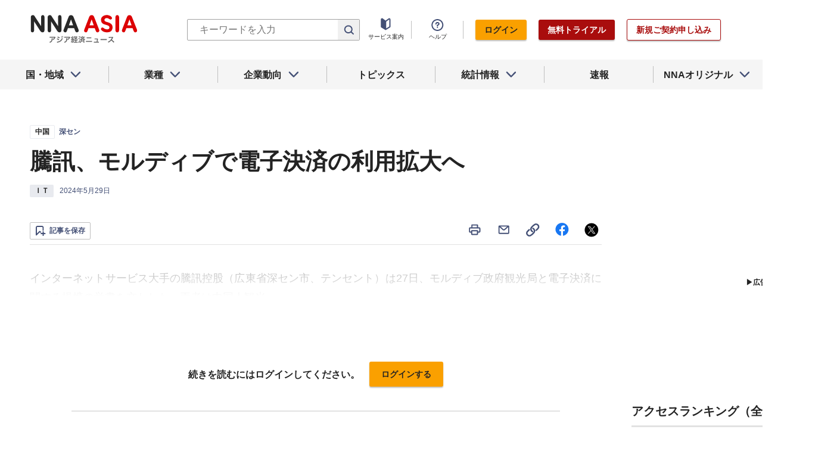

--- FILE ---
content_type: text/html; charset=utf-8
request_url: https://www.nna.jp/news/2663167
body_size: 31652
content:
<!DOCTYPE html><html><head><meta charSet="utf-8"/><title>騰訊、モルディブで電子決済の利用拡大へ - NNA ASIA・中国・ＩＴ</title><meta name="viewport" content="width=device-width, initial-scale=1, shrink-to-fit=no"/><meta name="description" content="インターネットサービス大手の騰訊控股（広東省深セン市、テンセント）は27日、モルディブ政府観光局と電子決済に関する提携の覚書を交わした。両者は中国人観光……"/><meta name="apple-itunes-app" content="app-id=6743823207"/><meta property="og:title" content="騰訊、モルディブで電子決済の利用拡大へ - NNA ASIA・中国・ＩＴ"/><meta property="og:type" content="website"/><meta property="og:site_name" content="NNA.ASIA"/><meta property="og:url" content="https://www.nna.jp/news/2663167"/><meta property="fb:admins" content="60380"/><meta name="twitter:card" content="summary"/><meta name="twitter:site" content="@NNAASIA"/><meta property="og:image" content="/files/images/nna_sns_logo.png"/><meta name="twitter:image" content="https://www.nna.jp/files/images/nna_sns_logo.png"/><meta property="og:description" content="インターネットサービス大手の騰訊控股（広東省深セン市、テンセント）は27日、モルディブ政府観光局と電子決済に関する提携の覚書を交わした。両者は中国人観光……"/><link rel="canonical" href="https://www.nna.jp/news/2663167"/><link rel="shortcut icon" href="/favicon.ico"/><link rel="apple-touch-icon" type="image/png" href="/icon.png"/><meta name="next-head-count" content="18"/><link rel="preload" href="/_next/static/css/d945a6be44df0655.css" as="style"/><link rel="stylesheet" href="/_next/static/css/d945a6be44df0655.css" data-n-g=""/><link rel="preload" href="/_next/static/css/e923caee07c07536.css" as="style"/><link rel="stylesheet" href="/_next/static/css/e923caee07c07536.css" data-n-p=""/><link rel="preload" href="/_next/static/css/0bbcced8c162c33a.css" as="style"/><link rel="stylesheet" href="/_next/static/css/0bbcced8c162c33a.css" data-n-p=""/><noscript data-n-css=""></noscript><script defer="" nomodule="" src="/_next/static/chunks/polyfills-5cd94c89d3acac5f.js"></script><script src="/_next/static/chunks/webpack-6a21c7080b3f2f28.js" defer=""></script><script src="/_next/static/chunks/framework-89f2f7d214569455.js" defer=""></script><script src="/_next/static/chunks/main-14746a226a42b8b5.js" defer=""></script><script src="/_next/static/chunks/pages/_app-c47f632b10a1df81.js" defer=""></script><script src="/_next/static/chunks/0f1ac474-7ca02b55c8c255d1.js" defer=""></script><script src="/_next/static/chunks/8860-4b52c8228c82203c.js" defer=""></script><script src="/_next/static/chunks/296-70145caeb9aa43d5.js" defer=""></script><script src="/_next/static/chunks/2869-988d707a9abcc796.js" defer=""></script><script src="/_next/static/chunks/9769-d24822d3c830b83c.js" defer=""></script><script src="/_next/static/chunks/8083-21abdd9338bbca5e.js" defer=""></script><script src="/_next/static/chunks/4061-5771df2c7fd14573.js" defer=""></script><script src="/_next/static/chunks/pages/news/%5Bid%5D-1cf297f74c1bcd78.js" defer=""></script><script src="/_next/static/zenPIZNh1f_ysk8_UjED3/_buildManifest.js" defer=""></script><script src="/_next/static/zenPIZNh1f_ysk8_UjED3/_ssgManifest.js" defer=""></script><script src="/_next/static/zenPIZNh1f_ysk8_UjED3/_middlewareManifest.js" defer=""></script></head><body><div id="__next"><div><header class="Header_header__Z8PUO article_print__header___1E_5 
        false
        Header_free_user__bbQS7
      "><div class="Header_inner__tfr0u article_print__header_inner__OgyI_"><h1 class="Header_logo__gECVj"><a class="Header_logo__gECVj Header_logo--asia__JumdV" href="/"><span style="box-sizing:border-box;display:inline-block;overflow:hidden;width:initial;height:initial;background:none;opacity:1;border:0;margin:0;padding:0;position:relative;max-width:100%"><span style="box-sizing:border-box;display:block;width:initial;height:initial;background:none;opacity:1;border:0;margin:0;padding:0;max-width:100%"><img style="display:block;max-width:100%;width:initial;height:initial;background:none;opacity:1;border:0;margin:0;padding:0" alt="" aria-hidden="true" src="data:image/svg+xml,%3csvg%20xmlns=%27http://www.w3.org/2000/svg%27%20version=%271.1%27%20width=%27181%27%20height=%2748%27/%3e"/></span><img alt="NNA ASIA" src="[data-uri]" decoding="async" data-nimg="intrinsic" style="position:absolute;top:0;left:0;bottom:0;right:0;box-sizing:border-box;padding:0;border:none;margin:auto;display:block;width:0;height:0;min-width:100%;max-width:100%;min-height:100%;max-height:100%;object-fit:contain"/><noscript><img alt="NNA ASIA" srcSet="/files/images/headerLogo_asia.svg 1x, /files/images/headerLogo_asia.svg 2x" src="/files/images/headerLogo_asia.svg" decoding="async" data-nimg="intrinsic" style="position:absolute;top:0;left:0;bottom:0;right:0;box-sizing:border-box;padding:0;border:none;margin:auto;display:block;width:0;height:0;min-width:100%;max-width:100%;min-height:100%;max-height:100%;object-fit:contain" loading="lazy"/></noscript></span></a></h1><div class="Header_sp_buttons__lpX3T article_hidePrint__xQr37"><div class="Tooltip_tooltip__container__i9aIC"><div><button class="Header_sp_button__LLjJy Header_sp_button--search__qGn8_">検索</button></div></div><button class="Header_sp_button__LLjJy Header_sp_button--mynews__AcpY3">Myニュース</button></div><div class="Header_search_box__74B66 article_hidePrint__xQr37 "><div class="Tooltip_tooltip__container__i9aIC"><div><div class="Header_search_box__input__zcauk"><form action="/search" method="get"><input class="Header_form__input--search__zYw6j" type="text" name="keywords" placeholder="キーワードを入力" aria-disabled="true" readonly=""/><button class="Header_form__button--search__y0lmx" type="submit" aria-disabled="true"></button></form></div></div></div></div><button class="Header_button--humburger__gj_fn article_hidePrint__xQr37 "><div><span></span><span></span><span></span></div></button><div class="Header_block__Esi6W article_hidePrint__xQr37"><button class="Header_button--close__w8SDQ"></button><div class="Header_btn_blocks__ySs6R"><div class="Header_btn_block__sZWLg"><a class="Header_btn--about__owrJd" href="/corp_contents/service/news">サービス案内</a></div><div class="Header_btn_block__sZWLg Header_btn_block--help__nz_QW"><button href="/contents/help"><a class="Header_btn--help__c5Z86">ヘルプ</a></button></div><div class="Header_btn_block__sZWLg"></div></div></div></div><nav class="GlobalNavi_navigation__n2DC3 article_hidePrint__xQr37"><ul><li class="gnavi__list"><button class="GlobalNavi_dropdown__bC44G  "><span>国・地域</span></button></li><li class="gnavi__list"><button class="GlobalNavi_dropdown__bC44G  "><span>業種</span></button></li><li class="gnavi__list"><button class="GlobalNavi_dropdown__bC44G  "><span>企業動向</span></button></li><li class="gnavi__list"><a href="/web_contents/topics/latest"><span>トピックス</span></a></li><li class="gnavi__list"><button class="GlobalNavi_dropdown__bC44G  "><span>統計情報</span></button></li><li class="gnavi__list"><a href="/flashes/all"><span>速報</span></a></li><li class="gnavi__list"><button class="GlobalNavi_dropdown__bC44G  "><span>NNAオリジナル</span></button></li></ul></nav><div class="GlobalNavi_header__dropdown__I4ziw article_hidePrint__xQr37"><div class="GlobalNavi_dropdown__container__3ryBp container__countries "><ul class="GlobalNavi_dropdown_menu__HVf9E list"><li class="list"><button class="AccordionMenu_dropdown_menu__category__Jxnv_ ">東アジア</button><ul class="AccordionMenu_dropdown_menu__list__81RV3 "><li class=""><a href="/countries/china">中国<!-- --></a></li><li class=""><a href="/countries/hongkong">香港<!-- --></a></li><li class=""><a href="/countries/taiwan">台湾<!-- --></a></li><li class=""><a href="/countries/korea">韓国<!-- --></a></li><li class=""><a href="/countries/japan">日本<!-- --></a></li></ul></li><li class="list"><button class="AccordionMenu_dropdown_menu__category__Jxnv_ ">東南アジア</button><ul class="AccordionMenu_dropdown_menu__list__81RV3 "><li class=""><a href="/countries/thailand">タイ<!-- --></a></li><li class=""><a href="/countries/vietnam">ベトナム<!-- --></a></li><li class=""><a href="/countries/myanmar">ミャンマー<!-- --></a></li><li class=""><a href="/countries/cambodia">カンボジア<!-- --></a></li><li class=""><a href="/countries/laos">ラオス<!-- --></a></li><li class=""><a href="/countries/malaysia">マレーシア<!-- --></a></li><li class=""><a href="/countries/singapore">シンガポール<!-- --></a></li><li class=""><a href="/countries/indonesia">インドネシア<!-- --></a></li><li class=""><a href="/countries/philippines">フィリピン<!-- --></a></li></ul></li><li class="list"><button class="AccordionMenu_dropdown_menu__category__Jxnv_ ">南アジア</button><ul class="AccordionMenu_dropdown_menu__list__81RV3 "><li class=""><a href="/countries/india">インド<!-- --></a></li></ul></li><li class="list"><button class="AccordionMenu_dropdown_menu__category__Jxnv_ ">オセアニア</button><ul class="AccordionMenu_dropdown_menu__list__81RV3 "><li class="CountryGroupLink_aud__0fED2"><a href="/countries/australia">オーストラリア・<!-- --><br/>ニュージーランド<!-- --></a></li></ul></li></ul></div><div class="GlobalNavi_dropdown__container__3ryBp container__categories  "><ul id="dropdown_categories" class="GlobalNavi_dropdown_menu__HVf9E list"><li class="list"><button class="AccordionMenu_dropdown_menu__category__Jxnv_ ">車両</button><ul class="AccordionMenu_dropdown_menu__list__81RV3 "><li><a href="/news/category/automobile">車両<!-- --> 全て<!-- --></a></li><li><a href="/news/category_detail/6">自動車</a></li><li><a href="/news/category_detail/7">二輪車</a></li><li><a href="/news/category_detail/77">車部品</a></li></ul></li><li class="list"><button class="AccordionMenu_dropdown_menu__category__Jxnv_ ">電機</button><ul class="AccordionMenu_dropdown_menu__list__81RV3 "><li><a href="/news/category/electronics">電機<!-- --> 全て<!-- --></a></li></ul></li><li class="list"><button class="AccordionMenu_dropdown_menu__category__Jxnv_ ">食品</button><ul class="AccordionMenu_dropdown_menu__list__81RV3 "><li><a href="/news/category/grocery">食品<!-- --> 全て<!-- --></a></li></ul></li><li class="list"><button class="AccordionMenu_dropdown_menu__category__Jxnv_ ">医薬</button><ul class="AccordionMenu_dropdown_menu__list__81RV3 "><li><a href="/news/category/medical">医薬<!-- --> 全て<!-- --></a></li><li><a href="/news/category_detail/19">保健医療</a></li><li><a href="/news/category_detail/20">医薬品</a></li></ul></li><li class="list"><button class="AccordionMenu_dropdown_menu__category__Jxnv_ ">化学</button><ul class="AccordionMenu_dropdown_menu__list__81RV3 "><li><a href="/news/category/chemistry">化学<!-- --> 全て<!-- --></a></li><li><a href="/news/category_detail/21">化学一般</a></li><li><a href="/news/category_detail/22">バイオ</a></li></ul></li><li class="list"><button class="AccordionMenu_dropdown_menu__category__Jxnv_ ">繊維</button><ul class="AccordionMenu_dropdown_menu__list__81RV3 "><li><a href="/news/category/apparel">繊維<!-- --> 全て<!-- --></a></li></ul></li><li class="list"><button class="AccordionMenu_dropdown_menu__category__Jxnv_ ">鉄鋼</button><ul class="AccordionMenu_dropdown_menu__list__81RV3 "><li><a href="/news/category/steel">鉄鋼<!-- --> 全て<!-- --></a></li><li><a href="/news/category_detail/24">鉄鋼・金属</a></li><li><a href="/news/category_detail/25">宝石・宝飾品</a></li></ul></li><li class="list"><button class="AccordionMenu_dropdown_menu__category__Jxnv_ ">農水</button><ul class="AccordionMenu_dropdown_menu__list__81RV3 "><li><a href="/news/category/agriculture">農水<!-- --> 全て<!-- --></a></li></ul></li><li class="list"><button class="AccordionMenu_dropdown_menu__category__Jxnv_ ">製造</button><ul class="AccordionMenu_dropdown_menu__list__81RV3 "><li><a href="/news/category/manufacture">製造<!-- --> 全て<!-- --></a></li><li><a href="/news/category_detail/27">精密機器</a></li><li><a href="/news/category_detail/28">ゴム・皮革</a></li><li><a href="/news/category_detail/29">紙・パルプ</a></li><li><a href="/news/category_detail/30">機械</a></li><li><a href="/news/category_detail/31">ガラス・セメント</a></li><li><a href="/news/category_detail/26">その他製造</a></li></ul></li><li class="list"><button class="AccordionMenu_dropdown_menu__category__Jxnv_ ">金融</button><ul class="AccordionMenu_dropdown_menu__list__81RV3 "><li><a href="/news/category/finance">金融<!-- --> 全て<!-- --></a></li><li><a href="/news/category_detail/42">金融一般</a></li><li><a href="/news/category_detail/44">証券</a></li><li><a href="/news/category_detail/45">保険</a></li></ul></li><li class="list"><button class="AccordionMenu_dropdown_menu__category__Jxnv_ ">建設</button><ul class="AccordionMenu_dropdown_menu__list__81RV3 "><li><a href="/news/category/construction">建設<!-- --> 全て<!-- --></a></li><li><a href="/news/category_detail/49">不動産</a></li><li><a href="/news/category_detail/50">建設・プラント</a></li></ul></li><li class="list"><button class="AccordionMenu_dropdown_menu__category__Jxnv_ ">運輸</button><ul class="AccordionMenu_dropdown_menu__list__81RV3 "><li><a href="/news/category/transport">運輸<!-- --> 全て<!-- --></a></li><li><a href="/news/category_detail/52">倉庫</a></li><li><a href="/news/category_detail/53">陸運</a></li><li><a href="/news/category_detail/54">海運</a></li><li><a href="/news/category_detail/55">空運</a></li></ul></li><li class="list"><button class="AccordionMenu_dropdown_menu__category__Jxnv_ ">ＩＴ</button><ul class="AccordionMenu_dropdown_menu__list__81RV3 "><li><a href="/news/category/it">ＩＴ<!-- --> 全て<!-- --></a></li><li><a href="/news/category_detail/8">ＩＴ一般</a></li><li><a href="/news/category_detail/10">電子・コンピューター</a></li><li><a href="/news/category_detail/11">通信</a></li></ul></li><li class="list"><button class="AccordionMenu_dropdown_menu__category__Jxnv_ ">資源</button><ul class="AccordionMenu_dropdown_menu__list__81RV3 "><li><a href="/news/category/natural-resources">資源<!-- --> 全て<!-- --></a></li><li><a href="/news/category_detail/35">石油・石炭・ガス</a></li><li><a href="/news/category_detail/36">鉱業</a></li></ul></li><li class="list"><button class="AccordionMenu_dropdown_menu__category__Jxnv_ ">公益</button><ul class="AccordionMenu_dropdown_menu__list__81RV3 "><li><a href="/news/category/energy">公益<!-- --> 全て<!-- --></a></li></ul></li><li class="list"><button class="AccordionMenu_dropdown_menu__category__Jxnv_ ">商業</button><ul class="AccordionMenu_dropdown_menu__list__81RV3 "><li><a href="/news/category/commerce">商業<!-- --> 全て<!-- --></a></li><li><a href="/news/category_detail/46">卸売り</a></li><li><a href="/news/category_detail/78">小売り</a></li></ul></li><li class="list"><button class="AccordionMenu_dropdown_menu__category__Jxnv_ ">サービス</button><ul class="AccordionMenu_dropdown_menu__list__81RV3 "><li><a href="/news/category/service">サービス<!-- --> 全て<!-- --></a></li><li><a href="/news/category_detail/79">外食・飲食</a></li><li><a href="/news/category_detail/48">その他サービス</a></li></ul></li><li class="list"><button class="AccordionMenu_dropdown_menu__category__Jxnv_ ">観光</button><ul class="AccordionMenu_dropdown_menu__list__81RV3 "><li><a href="/news/category/sightseeing">観光<!-- --> 全て<!-- --></a></li></ul></li><li class="list"><button class="AccordionMenu_dropdown_menu__category__Jxnv_ ">媒体</button><ul class="AccordionMenu_dropdown_menu__list__81RV3 "><li><a href="/news/category/media">媒体<!-- --> 全て<!-- --></a></li><li><a href="/news/category_detail/58">メディア</a></li><li><a href="/news/category_detail/57">娯楽</a></li></ul></li><li class="list"><button class="AccordionMenu_dropdown_menu__category__Jxnv_ ">経済</button><ul class="AccordionMenu_dropdown_menu__list__81RV3 "><li><a href="/news/category/economy">経済<!-- --> 全て<!-- --></a></li><li><a href="/news/category_detail/macro_economy">マクロ経済</a></li><li><a href="/news/category_detail/statistics">統計</a></li><li><a href="/news/category_detail/trade">貿易</a></li><li><a href="/news/category_detail/national_finance">財政</a></li><li><a href="/news/category_detail/regulation">政策・法律・規制</a></li><li><a href="/news/category_detail/infrastructure">インフラ</a></li><li><a href="/news/category_detail/environmental">環境</a></li><li><a href="/news/category_detail/capital_investment">設備投資</a></li><li><a href="/news/category_detail/venture_company">ベンチャー</a></li><li><a href="/news/category_detail/account_settlement">決算</a></li><li><a href="/news/category_detail/event">イベント</a></li><li><a href="/news/category_detail/labor">雇用・労務</a></li></ul></li><li class="list"><button class="AccordionMenu_dropdown_menu__category__Jxnv_ ">政治</button><ul class="AccordionMenu_dropdown_menu__list__81RV3 "><li><a href="/news/category/politics">政治<!-- --> 全て<!-- --></a></li><li><a href="/news/category_detail/politics">政治一般</a></li><li><a href="/news/category_detail/diplomacy">外交</a></li><li><a href="/news/category_detail/election">選挙</a></li><li><a href="/news/category_detail/military">軍事</a></li></ul></li><li class="list"><button class="AccordionMenu_dropdown_menu__category__Jxnv_ ">社会</button><ul class="AccordionMenu_dropdown_menu__list__81RV3 "><li><a href="/news/category/society">社会<!-- --> 全て<!-- --></a></li><li><a href="/news/category_detail/society">社会一般</a></li><li><a href="/news/category_detail/affair">事件</a></li><li><a href="/news/category_detail/disaster">災害</a></li><li><a href="/news/category_detail/education">教育</a></li><li><a href="/news/category_detail/culture">文化・宗教</a></li><li><a href="/news/category_detail/sports">スポーツ</a></li></ul></li></ul></div><div class="GlobalNavi_dropdown__container__3ryBp container__tags "><ul class="GlobalNavi_dropdown_menu__HVf9E list"><li class="TagArticlesLink_dropdown_menu__link__P75Cy list"><a href="/news/tag_articles/FromJapan/all"><i class="Icon_icon__QfSMz Icon_icon--chevron_right__m5F9u" style="width:21px;height:21px"></i>日系企業進出<!-- --></a></li></ul></div><div class="GlobalNavi_dropdown__container__3ryBp container__statistics "><ul class="GlobalNavi_dropdown_menu__HVf9E list"></ul></div><div class="GlobalNavi_dropdown__container__3ryBp container__original "><ul class="GlobalNavi_dropdown_menu__HVf9E list"><li class="OriginalLink_dropdown_menu__link__PBTg2 list"><a href="/news/top_articles"><i class="Icon_icon__QfSMz Icon_icon--chevron_right__m5F9u" style="width:21px;height:21px"></i>各国・地域のトップ記事<!-- --></a></li><li class="OriginalLink_dropdown_menu__link__PBTg2 list"><a href="/contents/special"><i class="Icon_icon__QfSMz Icon_icon--chevron_right__m5F9u" style="width:21px;height:21px"></i>特集<!-- --></a></li><li class="OriginalLink_dropdown_menu__link__PBTg2 list"><a href="/contents/serialization"><i class="Icon_icon__QfSMz Icon_icon--chevron_right__m5F9u" style="width:21px;height:21px"></i>連載<!-- --></a></li></ul></div></div></header><div class="LayoutTwoColumn_content__a8jr2 article_print__content__xhj6B"><main class="LayoutTwoColumn_main_content__lVgGt article_print__main__GO3tX"><div class="article_hidePrint__xQr37"><div class="Loading_container__P_fdG"><div class="Loading_circles__0_ZpW"><div class="Loading_circle__z7wwp Loading_circle_1__ljbOV"></div><div class="Loading_circle__z7wwp Loading_circle_2__s9T7u"></div><div class="Loading_circle__z7wwp Loading_circle_3__RZrV_"></div></div></div></div><div class="article_hidePrint__xQr37"><div class="Loading_container__P_fdG"><div class="Loading_circles__0_ZpW"><div class="Loading_circle__z7wwp Loading_circle_1__ljbOV"></div><div class="Loading_circle__z7wwp Loading_circle_2__s9T7u"></div><div class="Loading_circle__z7wwp Loading_circle_3__RZrV_"></div></div></div></div><article><header class="ArticleHeader_header__2L1h4"><div class="ArticleHeader_block__title__wj8vC"><div class="ArticleHeader_country__GG4bU"><div class="Tag_tag__vq_rC"><a class="tag--country" href="/countries/china">中国</a></div><span class="china_local_area_name ChinaLocalAreaName_china_local_area_name__6Ag5D undefined">深セン</span></div><h1 class="ArticleHeader_title__CdBj6 article_print__title__CLgYj">騰訊、モルディブで電子決済の利用拡大へ<!-- --></h1><div class="ArticleHeader_subtitle__d0sBv article_print__lead__cnnZT"></div></div><div class="ArticleHeader_properties__LdIRi"><div class="Tag_tag__vq_rC"><a class="tag--category_01" href="/news/category/it">ＩＴ</a></div><div class="ArticleHeader_date__WfUxG"><span class="Datestamp_container__Wyzz0"><time class="Datestamp_text__J12nK" dateTime=""></time><span class="Datestamp_label__dp6Fa article_hidePrint__xQr37"></span></span></div></div></header><div class="article_hidePrint__xQr37 null"><div class="ArticleActions_article_detail__keep_share__zW717"><button></button><div class="ArticleActions_article_detail__share_buttons__2YUk5"><ul><li class="ArticleActions_article_detail__print__iuk_S"><button><i class="Icon_icon__QfSMz Icon_icon--print__KaD18" style="width:24px;height:24px"></i></button></li><li><a href="mailto:?subject=%E9%A8%B0%E8%A8%8A%E3%80%81%E3%83%A2%E3%83%AB%E3%83%87%E3%82%A3%E3%83%96%E3%81%A7%E9%9B%BB%E5%AD%90%E6%B1%BA%E6%B8%88%E3%81%AE%E5%88%A9%E7%94%A8%E6%8B%A1%E5%A4%A7%E3%81%B8%20%20%EF%BC%9ANNA&amp;body=%E4%B8%8B%E8%A8%98%E3%81%AEURL%E3%81%8B%E3%82%89%E3%80%81%E8%A8%98%E4%BA%8B%E3%82%92%E8%AA%AD%E3%82%80%E3%81%93%E3%81%A8%E3%81%8C%E3%81%A7%E3%81%8D%E3%81%BE%E3%81%99%E3%80%82%0d%0ahttps://www.nna.jp/news/2663167"><i class="Icon_icon__QfSMz Icon_icon--mail__v_EaJ" style="width:24px;height:24px"></i></a></li><li><div class="Tooltip_tooltip__container__i9aIC"><div><button><i class="Icon_icon__QfSMz Icon_icon--share__O_4uz" style="width:24px;height:24px"></i></button></div></div></li><li><a href="https://www.facebook.com/sharer/sharer.php?u=https%3A%2F%2Fwww.nna.jp%2Fnews%2F2663167" target="_blank" rel="nofollow"><i class="Icon_icon__QfSMz Icon_icon--facebook__6cD5G" style="width:24px;height:24px"></i></a></li><li><a href="https://twitter.com/share?url=https%3A%2F%2Fwww.nna.jp%2Fnews%2F2663167&amp;text=%E9%A8%B0%E8%A8%8A%E3%80%81%E3%83%A2%E3%83%AB%E3%83%87%E3%82%A3%E3%83%96%E3%81%A7%E9%9B%BB%E5%AD%90%E6%B1%BA%E6%B8%88%E3%81%AE%E5%88%A9%E7%94%A8%E6%8B%A1%E5%A4%A7%E3%81%B8%20%20%EF%BC%9ANNA" target="_blank" rel="nofollow"><i class="Icon_icon__QfSMz Icon_icon--icon_x___69M4" style="width:24px;height:24px"></i></a></li></ul></div></div></div><div class="ArticleBody_container__bDPNA article_print__body__dioLd"></div><div class="ArticleTags_container__c6bQz"><dl class="ArticleTags_tags__csGPg"><div><dt>国・地域</dt><dd class="country"><div class="Tag_tag__vq_rC"><a class="tag--country" href="/countries/china">中国</a></div><span class="china_local_area_name ChinaLocalAreaName_china_local_area_name__6Ag5D undefined">深セン</span></dd><dt>業種</dt><dd><div class="Tag_tag__vq_rC"><a class="tag--category_01" href="/news/category/it">ＩＴ</a></div></dd></div><div class="ArticleTags_keywords__dtCwW"><dt>関連タグ</dt><dd><ul class="ArticleTags_tagItems__9I1hJ"><li><div class="Tag_tag__vq_rC"><a class="tag--category_02" href="/countries/china">中国</a></div></li><li><div class="Tag_tag__vq_rC"><a class="tag--category_02" href="/news/relation_country/84">モルディブ</a></div></li><li><div class="Tag_tag__vq_rC"><a class="tag--category_02" href="/news/category_detail/42">金融一般</a></div></li><li><div class="Tag_tag__vq_rC"><a class="tag--category_02" href="/news/category_detail/8">ＩＴ一般</a></div></li><li><div class="Tag_tag__vq_rC"><a class="tag--category_02" href="/news/category_detail/56">観光</a></div></li></ul></dd></div></dl></div><div class="_id__actions__Dutb_ article_hidePrint__xQr37"><div class="ArticleActions_article_detail__keep_share__zW717"><div class="Tooltip_tooltip__container__i9aIC"><div><button class="SaveButton_button_save_detail__sDMeg "><span></span></button></div></div><div class="ArticleActions_article_detail__share_buttons__2YUk5"><ul><li class="ArticleActions_article_detail__print__iuk_S"><button><i class="Icon_icon__QfSMz Icon_icon--print__KaD18" style="width:24px;height:24px"></i></button></li><li><a href="mailto:?subject=%E9%A8%B0%E8%A8%8A%E3%80%81%E3%83%A2%E3%83%AB%E3%83%87%E3%82%A3%E3%83%96%E3%81%A7%E9%9B%BB%E5%AD%90%E6%B1%BA%E6%B8%88%E3%81%AE%E5%88%A9%E7%94%A8%E6%8B%A1%E5%A4%A7%E3%81%B8%20%20%EF%BC%9ANNA&amp;body=%E4%B8%8B%E8%A8%98%E3%81%AEURL%E3%81%8B%E3%82%89%E3%80%81%E8%A8%98%E4%BA%8B%E3%82%92%E8%AA%AD%E3%82%80%E3%81%93%E3%81%A8%E3%81%8C%E3%81%A7%E3%81%8D%E3%81%BE%E3%81%99%E3%80%82%0d%0ahttps://www.nna.jp/news/2663167"><i class="Icon_icon__QfSMz Icon_icon--mail__v_EaJ" style="width:24px;height:24px"></i></a></li><li><div class="Tooltip_tooltip__container__i9aIC"><div><button><i class="Icon_icon__QfSMz Icon_icon--share__O_4uz" style="width:24px;height:24px"></i></button></div></div></li><li><a href="https://www.facebook.com/sharer/sharer.php?u=https%3A%2F%2Fwww.nna.jp%2Fnews%2F2663167" target="_blank" rel="nofollow"><i class="Icon_icon__QfSMz Icon_icon--facebook__6cD5G" style="width:24px;height:24px"></i></a></li><li><a href="https://twitter.com/share?url=https%3A%2F%2Fwww.nna.jp%2Fnews%2F2663167&amp;text=%E9%A8%B0%E8%A8%8A%E3%80%81%E3%83%A2%E3%83%AB%E3%83%87%E3%82%A3%E3%83%96%E3%81%A7%E9%9B%BB%E5%AD%90%E6%B1%BA%E6%B8%88%E3%81%AE%E5%88%A9%E7%94%A8%E6%8B%A1%E5%A4%A7%E3%81%B8%20%20%EF%BC%9ANNA" target="_blank" rel="nofollow"><i class="Icon_icon__QfSMz Icon_icon--icon_x___69M4" style="width:24px;height:24px"></i></a></li></ul></div></div></div><div class="GooglePublisherTag_mobile__ads__container__Rc2nG GooglePublisherTag_mobile__ads__container__last__WkeZe"><div id="div-gpt-ad-1662470035994-0" style="width:300px;height:250px"></div></div><div class="CountryLatestArticles_container__hjN5F article_hidePrint__xQr37"><div class="SectionTitle_container__xRSPH"><h3 class="SectionTitle_title__xiB34">中国の最新ニュース<!-- --></h3></div><div><article class="ArticleListItem_container__hpi0o"><a class="ArticleListItem_title__H5nLb" href="/news/2886946"><h3 title="物流の大手企業を100社育成、30年めどに">物流の大手企業を100社育成、30年めどに</h3></a><div class="ArticleListItem_properties__3sRtr"><div class="ArticleListItem_tags__qnCF0" title="中国 運輸 ＩＴ一般 インフラ 倉庫 陸運 海運 空運 政策・法律・規制"><div class="ArticleListItem_tags_inner__rKgW0"><div class="article--country--tag"><div class="Tag_tag__vq_rC"><a class="tag--country" href="/countries/china">中国</a></div><span class="china_local_area_name ChinaLocalAreaName_china_local_area_name__6Ag5D ChinaLocalAreaName_list__GVDpt"></span></div><div class="Tag_tag__vq_rC"><a class="tag--category_01" href="/news/category/transport">運輸</a></div><div class="Tag_tag__vq_rC"><a class="tag--category_02" href="/news/category_detail/8">ＩＴ一般</a></div><div class="Tag_tag__vq_rC"><a class="tag--category_02" href="/news/category_detail/infrastructure">インフラ</a></div><div class="Tag_tag__vq_rC"><a class="tag--category_02" href="/news/category_detail/52">倉庫</a></div><div class="Tag_tag__vq_rC"><a class="tag--category_02" href="/news/category_detail/53">陸運</a></div><div class="Tag_tag__vq_rC"><a class="tag--category_02" href="/news/category_detail/54">海運</a></div><div class="Tag_tag__vq_rC"><a class="tag--category_02" href="/news/category_detail/55">空運</a></div><div class="Tag_tag__vq_rC"><a class="tag--category_02" href="/news/category_detail/regulation">政策・法律・規制</a></div></div></div><div><span class="Datestamp_container__Wyzz0"><time class="Datestamp_text__J12nK" dateTime=""></time><span class="Datestamp_label__dp6Fa article_hidePrint__xQr37"></span></span></div><div class="ArticleListItem_lockIcon__pi_m_"><i class="Icon_icon__QfSMz Icon_icon--lock__A5iqC" style="width:16px;height:16px"></i></div><div class="Tooltip_tooltip__container__i9aIC"><div><button class="SaveButton_button_save_simple__sSYS2 "><span></span></button></div></div></div></article><article class="ArticleListItem_container__hpi0o"><a class="ArticleListItem_title__H5nLb" href="/news/2887486"><h3 title="ヨドコウ、安徽子会社株95％を中国社に譲渡">ヨドコウ、安徽子会社株95％を中国社に譲渡</h3></a><div class="ArticleListItem_properties__3sRtr"><div class="ArticleListItem_tags__qnCF0" title="中国 鉄鋼 鉄鋼・金属 その他製造 証券"><div class="ArticleListItem_tags_inner__rKgW0"><div class="article--country--tag"><div class="Tag_tag__vq_rC"><a class="tag--country" href="/countries/china">中国</a></div><span class="china_local_area_name ChinaLocalAreaName_china_local_area_name__6Ag5D ChinaLocalAreaName_list__GVDpt">安徽</span></div><div class="Tag_tag__vq_rC"><a class="tag--category_01" href="/news/category/steel">鉄鋼</a></div><div class="Tag_tag__vq_rC"><a class="tag--category_02" href="/news/category_detail/24">鉄鋼・金属</a></div><div class="Tag_tag__vq_rC"><a class="tag--category_02" href="/news/category_detail/26">その他製造</a></div><div class="Tag_tag__vq_rC"><a class="tag--category_02" href="/news/category_detail/44">証券</a></div></div></div><div><span class="Datestamp_container__Wyzz0"><time class="Datestamp_text__J12nK" dateTime=""></time><span class="Datestamp_label__dp6Fa article_hidePrint__xQr37"></span></span></div><div class="ArticleListItem_lockIcon__pi_m_"><i class="Icon_icon__QfSMz Icon_icon--lock__A5iqC" style="width:16px;height:16px"></i></div><div class="Tooltip_tooltip__container__i9aIC"><div><button class="SaveButton_button_save_simple__sSYS2 "><span></span></button></div></div></div></article><article class="ArticleListItem_container__hpi0o"><a class="ArticleListItem_title__H5nLb" href="/news/2885186"><h3 title="【中国自動車ランキング】2025年12月">【中国自動車ランキング】2025年12月</h3></a><div class="ArticleListItem_properties__3sRtr"><div class="ArticleListItem_tags__qnCF0" title="中国 車両 統計 自動車"><div class="ArticleListItem_tags_inner__rKgW0"><div class="article--country--tag"><div class="Tag_tag__vq_rC"><a class="tag--country" href="/countries/china">中国</a></div><span class="china_local_area_name ChinaLocalAreaName_china_local_area_name__6Ag5D ChinaLocalAreaName_list__GVDpt"></span></div><div class="Tag_tag__vq_rC"><a class="tag--category_01" href="/news/category/automobile">車両</a></div><div class="Tag_tag__vq_rC"><a class="tag--category_02" href="/news/category_detail/statistics">統計</a></div><div class="Tag_tag__vq_rC"><a class="tag--category_02" href="/news/category_detail/6">自動車</a></div></div></div><div><span class="Datestamp_container__Wyzz0"><time class="Datestamp_text__J12nK" dateTime=""></time><span class="Datestamp_label__dp6Fa article_hidePrint__xQr37"></span></span></div><div class="ArticleListItem_lockIcon__pi_m_"><i class="Icon_icon__QfSMz Icon_icon--lock__A5iqC" style="width:16px;height:16px"></i></div><div class="Tooltip_tooltip__container__i9aIC"><div><button class="SaveButton_button_save_simple__sSYS2 "><span></span></button></div></div></div></article></div></div><section class="top_section__gRSZo article_hidePrint__xQr37"><div class="Heading_heading__container__HHlCE"><h2 class="heading__contents--L
        undefined
        ">各国・地域のトップ記事</h2></div><div class="top_container__col3__Yypgg"><div><article class="FeatureArticle_container__4iEVC  with_image"><div class="article__summary"><div class="Tag_tag__vq_rC"><a class="tag--country" href="/countries/china">中国</a></div><span class="china_local_area_name ChinaLocalAreaName_china_local_area_name__6Ag5D undefined"></span><a class="FeatureArticle_link__gHQHP" href="/news/2886528"><h2 class="article__title">大型商業施設の開業数が減少</h2></a><div class="article__property"><div class="NewsProperties_container__ve4pR"><div class="Tag_tag__vq_rC"><a class="tag--original" href="/news/tag_articles/PickUp/all">PICK UP</a></div><div class="tag__categories"><div class="tag__categories_inner"><div class="Tag_tag__vq_rC"><a class="tag--category_01" href="/news/category/commerce">商業</a></div><div class="Tag_tag__vq_rC"><a class="tag--category_02" href="/news/category_detail/macro_economy">マクロ経済</a></div><div class="Tag_tag__vq_rC"><a class="tag--category_02" href="/news/category_detail/statistics">統計</a></div><div class="Tag_tag__vq_rC"><a class="tag--category_02" href="/news/category_detail/49">不動産</a></div><div class="Tag_tag__vq_rC"><a class="tag--category_02" href="/news/category_detail/50">建設・プラント</a></div><div class="Tag_tag__vq_rC"><a class="tag--category_02" href="/news/category_detail/78">小売り</a></div><div class="Tag_tag__vq_rC"><a class="tag--category_02" href="/news/category_detail/79">外食・飲食</a></div></div></div></div><span class="Datestamp_container__Wyzz0"><time class="Datestamp_text__J12nK" dateTime=""></time><span class="Datestamp_label__dp6Fa article_hidePrint__xQr37"></span></span><span class="paiedIcon"><i class="Icon_icon__QfSMz Icon_icon--lock__A5iqC" style="width:16px;height:16px"></i></span></div></div><div><div class="article__thumbnail"><a class="FeatureArticle_link__gHQHP" tabindex="-1" href="/news/2886528"><span style="box-sizing:border-box;display:block;overflow:hidden;width:initial;height:initial;background:none;opacity:1;border:0;margin:0;padding:0;position:absolute;top:0;left:0;bottom:0;right:0"><img alt="" src="[data-uri]" decoding="async" data-nimg="fill" style="position:absolute;top:0;left:0;bottom:0;right:0;box-sizing:border-box;padding:0;border:none;margin:auto;display:block;width:0;height:0;min-width:100%;max-width:100%;min-height:100%;max-height:100%;object-fit:contain"/><noscript><img alt="" sizes="100vw" srcSet="https://www.nna.jp/uploads/article_image/image_with_caption/13870181/20260130_cnd_top_w.jpg 640w, https://www.nna.jp/uploads/article_image/image_with_caption/13870181/20260130_cnd_top_w.jpg 750w, https://www.nna.jp/uploads/article_image/image_with_caption/13870181/20260130_cnd_top_w.jpg 828w, https://www.nna.jp/uploads/article_image/image_with_caption/13870181/20260130_cnd_top_w.jpg 1080w, https://www.nna.jp/uploads/article_image/image_with_caption/13870181/20260130_cnd_top_w.jpg 1200w, https://www.nna.jp/uploads/article_image/image_with_caption/13870181/20260130_cnd_top_w.jpg 1920w, https://www.nna.jp/uploads/article_image/image_with_caption/13870181/20260130_cnd_top_w.jpg 2048w, https://www.nna.jp/uploads/article_image/image_with_caption/13870181/20260130_cnd_top_w.jpg 3840w" src="https://www.nna.jp/uploads/article_image/image_with_caption/13870181/20260130_cnd_top_w.jpg" decoding="async" data-nimg="fill" style="position:absolute;top:0;left:0;bottom:0;right:0;box-sizing:border-box;padding:0;border:none;margin:auto;display:block;width:0;height:0;min-width:100%;max-width:100%;min-height:100%;max-height:100%;object-fit:contain" loading="lazy"/></noscript></span></a></div></div></article></div><div><article class="FeatureArticle_container__4iEVC  with_image"><div class="article__summary"><div class="Tag_tag__vq_rC"><a class="tag--country" href="/countries/hongkong">香港</a></div><span class="china_local_area_name ChinaLocalAreaName_china_local_area_name__6Ag5D undefined"></span><a class="FeatureArticle_link__gHQHP" href="/news/2887660"><h2 class="article__title">バスの新安全規定に市民反発</h2></a><div class="article__property"><div class="NewsProperties_container__ve4pR"><div class="Tag_tag__vq_rC"><a class="tag--original" href="/news/tag_articles/PickUp/all">PICK UP</a></div><div class="tag__categories"><div class="tag__categories_inner"><div class="Tag_tag__vq_rC"><a class="tag--category_01" href="/news/category/transport">運輸</a></div><div class="Tag_tag__vq_rC"><a class="tag--category_02" href="/news/category_detail/53">陸運</a></div><div class="Tag_tag__vq_rC"><a class="tag--category_02" href="/news/category_detail/society">社会一般</a></div><div class="Tag_tag__vq_rC"><a class="tag--category_02" href="/news/category_detail/politics">政治一般</a></div><div class="Tag_tag__vq_rC"><a class="tag--category_02" href="/news/category_detail/regulation">政策・法律・規制</a></div></div></div></div><span class="Datestamp_container__Wyzz0"><time class="Datestamp_text__J12nK" dateTime=""></time><span class="Datestamp_label__dp6Fa article_hidePrint__xQr37"></span></span><span class="paiedIcon"><i class="Icon_icon__QfSMz Icon_icon--lock__A5iqC" style="width:16px;height:16px"></i></span></div></div><div><div class="article__thumbnail"><a class="FeatureArticle_link__gHQHP" tabindex="-1" href="/news/2887660"><span style="box-sizing:border-box;display:block;overflow:hidden;width:initial;height:initial;background:none;opacity:1;border:0;margin:0;padding:0;position:absolute;top:0;left:0;bottom:0;right:0"><img alt="" src="[data-uri]" decoding="async" data-nimg="fill" style="position:absolute;top:0;left:0;bottom:0;right:0;box-sizing:border-box;padding:0;border:none;margin:auto;display:block;width:0;height:0;min-width:100%;max-width:100%;min-height:100%;max-height:100%;object-fit:contain"/><noscript><img alt="" sizes="100vw" srcSet="https://www.nna.jp/uploads/article_image/image_with_caption/13883981/20260130_hkd_top_w.jpg 640w, https://www.nna.jp/uploads/article_image/image_with_caption/13883981/20260130_hkd_top_w.jpg 750w, https://www.nna.jp/uploads/article_image/image_with_caption/13883981/20260130_hkd_top_w.jpg 828w, https://www.nna.jp/uploads/article_image/image_with_caption/13883981/20260130_hkd_top_w.jpg 1080w, https://www.nna.jp/uploads/article_image/image_with_caption/13883981/20260130_hkd_top_w.jpg 1200w, https://www.nna.jp/uploads/article_image/image_with_caption/13883981/20260130_hkd_top_w.jpg 1920w, https://www.nna.jp/uploads/article_image/image_with_caption/13883981/20260130_hkd_top_w.jpg 2048w, https://www.nna.jp/uploads/article_image/image_with_caption/13883981/20260130_hkd_top_w.jpg 3840w" src="https://www.nna.jp/uploads/article_image/image_with_caption/13883981/20260130_hkd_top_w.jpg" decoding="async" data-nimg="fill" style="position:absolute;top:0;left:0;bottom:0;right:0;box-sizing:border-box;padding:0;border:none;margin:auto;display:block;width:0;height:0;min-width:100%;max-width:100%;min-height:100%;max-height:100%;object-fit:contain" loading="lazy"/></noscript></span></a></div></div></article></div><div><article class="FeatureArticle_container__4iEVC  with_image"><div class="article__summary"><div class="Tag_tag__vq_rC"><a class="tag--country" href="/countries/taiwan">台湾</a></div><span class="china_local_area_name ChinaLocalAreaName_china_local_area_name__6Ag5D undefined"></span><a class="FeatureArticle_link__gHQHP" href="/news/2887593"><h2 class="article__title">台湾、25年超高齢社会に突入</h2></a><div class="article__property"><div class="NewsProperties_container__ve4pR"><div class="Tag_tag__vq_rC"><a class="tag--original" href="/news/tag_articles/PickUp/all">PICK UP</a></div><div class="tag__categories"><div class="tag__categories_inner"><div class="Tag_tag__vq_rC"><a class="tag--category_01" href="/news/category/society">社会</a></div><div class="Tag_tag__vq_rC"><a class="tag--category_02" href="/news/category_detail/statistics">統計</a></div><div class="Tag_tag__vq_rC"><a class="tag--category_02" href="/news/category_detail/19">保健医療</a></div><div class="Tag_tag__vq_rC"><a class="tag--category_02" href="/news/category_detail/society">社会一般</a></div><div class="Tag_tag__vq_rC"><a class="tag--category_02" href="/news/category_detail/regulation">政策・法律・規制</a></div></div></div></div><span class="Datestamp_container__Wyzz0"><time class="Datestamp_text__J12nK" dateTime=""></time><span class="Datestamp_label__dp6Fa article_hidePrint__xQr37"></span></span><span class="paiedIcon"><i class="Icon_icon__QfSMz Icon_icon--lock__A5iqC" style="width:16px;height:16px"></i></span></div></div><div><div class="article__thumbnail"><a class="FeatureArticle_link__gHQHP" tabindex="-1" href="/news/2887593"><span style="box-sizing:border-box;display:block;overflow:hidden;width:initial;height:initial;background:none;opacity:1;border:0;margin:0;padding:0;position:absolute;top:0;left:0;bottom:0;right:0"><img alt="" src="[data-uri]" decoding="async" data-nimg="fill" style="position:absolute;top:0;left:0;bottom:0;right:0;box-sizing:border-box;padding:0;border:none;margin:auto;display:block;width:0;height:0;min-width:100%;max-width:100%;min-height:100%;max-height:100%;object-fit:contain"/><noscript><img alt="" sizes="100vw" srcSet="https://www.nna.jp/uploads/article_image/image_with_caption/13882441/20260130_twd_top.JPG 640w, https://www.nna.jp/uploads/article_image/image_with_caption/13882441/20260130_twd_top.JPG 750w, https://www.nna.jp/uploads/article_image/image_with_caption/13882441/20260130_twd_top.JPG 828w, https://www.nna.jp/uploads/article_image/image_with_caption/13882441/20260130_twd_top.JPG 1080w, https://www.nna.jp/uploads/article_image/image_with_caption/13882441/20260130_twd_top.JPG 1200w, https://www.nna.jp/uploads/article_image/image_with_caption/13882441/20260130_twd_top.JPG 1920w, https://www.nna.jp/uploads/article_image/image_with_caption/13882441/20260130_twd_top.JPG 2048w, https://www.nna.jp/uploads/article_image/image_with_caption/13882441/20260130_twd_top.JPG 3840w" src="https://www.nna.jp/uploads/article_image/image_with_caption/13882441/20260130_twd_top.JPG" decoding="async" data-nimg="fill" style="position:absolute;top:0;left:0;bottom:0;right:0;box-sizing:border-box;padding:0;border:none;margin:auto;display:block;width:0;height:0;min-width:100%;max-width:100%;min-height:100%;max-height:100%;object-fit:contain" loading="lazy"/></noscript></span></a></div></div></article></div></div><div class="top_list__link__4veD8"><a class="textlink__to_list TextLinkToList_container__BE9Kl  " href="/news/top_articles"><span class="TextLinkToList_title__PjFie">各国・地域のトップ記事一覧へ</span><i class="Icon_icon__QfSMz Icon_icon--chevron_right__m5F9u" style="width:21px;height:21px"></i></a></div></section><div class="GooglePublisherTag_mobile__ads__container__Rc2nG"></div></article></main><div class="AsideContents_sidebar__D3TIV article_hidePrint__xQr37"><div class="Loading_container__P_fdG"><div class="Loading_circles__0_ZpW"><div class="Loading_circle__z7wwp Loading_circle_1__ljbOV"></div><div class="Loading_circle__z7wwp Loading_circle_2__s9T7u"></div><div class="Loading_circle__z7wwp Loading_circle_3__RZrV_"></div></div></div><div class="Loading_container__P_fdG"><div class="Loading_circles__0_ZpW"><div class="Loading_circle__z7wwp Loading_circle_1__ljbOV"></div><div class="Loading_circle__z7wwp Loading_circle_2__s9T7u"></div><div class="Loading_circle__z7wwp Loading_circle_3__RZrV_"></div></div></div><div class="AsideContents_ads__container__E1k_u"><div id="div-gpt-ad-1658459405189-0" style="width:300px;height:250px"></div><a class="AsideContents_ad-info-link__mveYL" href="https://www.nna.jp/corp_contents/ad/">▶広告掲載について</a></div><div class="AsideContents_ads__container__E1k_u"><div id="div-gpt-ad-1658459902005-0" style="width:300px;height:60px"></div></div><div class="AsideContents_ads__container__E1k_u"><div id="div-gpt-ad-1658460418210-0" style="width:300px;height:60px"></div></div><div class="AsideContents_ranking__container__42ie_"><div class="Loading_container__P_fdG"><div class="Loading_circles__0_ZpW"><div class="Loading_circle__z7wwp Loading_circle_1__ljbOV"></div><div class="Loading_circle__z7wwp Loading_circle_2__s9T7u"></div><div class="Loading_circle__z7wwp Loading_circle_3__RZrV_"></div></div></div></div><div class="AsideContents_newsheadline__container__xmmuA"><div class="Loading_container__P_fdG"><div class="Loading_circles__0_ZpW"><div class="Loading_circle__z7wwp Loading_circle_1__ljbOV"></div><div class="Loading_circle__z7wwp Loading_circle_2__s9T7u"></div><div class="Loading_circle__z7wwp Loading_circle_3__RZrV_"></div></div></div></div><div class="AsideContents_nna-info__container__mxry_"><div class="Heading_heading__container__HHlCE"><h1 class="heading__contents--M
        undefined
        ">NNAからのお知らせ</h1></div><div id="div-gpt-ad-1714099642636-0" style="width:318px;height:18px"></div></div><div class="AsideContents_ads__container__E1k_u"><div id="div-gpt-ad-1658459634134-0" style="width:300px;height:250px"></div></div><div class="AsideContents_ads__container__E1k_u"><div id="div-gpt-ad-1658460547144-0" style="width:300px;height:60px"></div></div><div class="AsideContents_ads__container__E1k_u"><div id="div-gpt-ad-1658460869187-0" style="width:300px;height:60px"></div></div><div class="AsideContents_ads__container__E1k_u"></div><div class="AsideContents_sns__container__otqHb"><div class="Heading_heading__container__HHlCE"><h1 class="heading__contents--M
        undefined
        ">SNSでNNAをフォロー</h1></div><section class="SnsFollow_container__kR1xx"><a target="_blank" href="https://www.facebook.com/news.nna.asia/"><i class="Icon_icon__QfSMz Icon_icon--facebook__6cD5G" style="width:48px;height:48px"></i></a><a target="_blank" href="https://x.com/NNAASIA/"><i class="Icon_icon__QfSMz Icon_icon--icon_x___69M4" style="width:48px;height:48px"></i></a><a target="_blank" href="https://www.instagram.com/nna_asia/"><i class="Icon_icon__QfSMz Icon_icon--instagram__KP0va" style="width:48px;height:48px"></i></a></section></div></div></div><footer class="Footer_footer__Dhw_9 article_print__footer__8iWos false"><div class="Footer_footer__content__3I8ZZ article_hidePrint__xQr37"><section class="undefined undefined"><dl><dt>NNA POWER ASIAについて</dt><dd><ul><li><a href="/corp_contents/privacy">プライバシーポリシー</a></li><li><a href="/corp_contents/copyright">著作権について</a></li><li><a href="/corp_contents/agreement">有料サービス利用契約約款</a></li><li><a href="/contents/help">ヘルプ</a></li></ul></dd></dl></section><section class="undefined undefined"><dl><dt>NNAについて</dt><dd><ul><li><a href="/corp_contents">会社情報</a></li><li><a href="/corp_contents/employment">採用情報</a></li><li><a href="/corp_contents/service">サービス案内</a></li><li><a href="/corp_contents/ad">広告掲載</a></li><li><a href="/inquiry">お問い合わせ</a></li><li><a href="/corp_contents/osirase">お知らせ</a></li><li><a href="/corp_contents/seminar">セミナーイベント</a></li><li><a href="/corp_contents/book">出版物</a></li></ul></dd></dl></section><section class="undefined Footer_footer__menu_service__sBJuM"><dl><dt>NNAの他のサービス</dt><dd><ul><li><a href="https://databank.nna.jp/"><span style="box-sizing:border-box;display:inline-block;overflow:hidden;width:initial;height:initial;background:none;opacity:1;border:0;margin:0;padding:0;position:relative;max-width:100%"><span style="box-sizing:border-box;display:block;width:initial;height:initial;background:none;opacity:1;border:0;margin:0;padding:0;max-width:100%"><img style="display:block;max-width:100%;width:initial;height:initial;background:none;opacity:1;border:0;margin:0;padding:0" alt="" aria-hidden="true" src="data:image/svg+xml,%3csvg%20xmlns=%27http://www.w3.org/2000/svg%27%20version=%271.1%27%20width=%27125%27%20height=%2718%27/%3e"/></span><img alt="NNAアジアビジネスデータバンク" src="[data-uri]" decoding="async" data-nimg="intrinsic" style="position:absolute;top:0;left:0;bottom:0;right:0;box-sizing:border-box;padding:0;border:none;margin:auto;display:block;width:0;height:0;min-width:100%;max-width:100%;min-height:100%;max-height:100%"/><noscript><img alt="NNAアジアビジネスデータバンク" srcSet="/files/images/logo_nna_databank.png 1x, /files/images/logo_nna_databank.png 2x" src="/files/images/logo_nna_databank.png" decoding="async" data-nimg="intrinsic" style="position:absolute;top:0;left:0;bottom:0;right:0;box-sizing:border-box;padding:0;border:none;margin:auto;display:block;width:0;height:0;min-width:100%;max-width:100%;min-height:100%;max-height:100%" loading="lazy"/></noscript></span></a></li><li><a href="https://alcd.nna.jp/service/"><span style="box-sizing:border-box;display:inline-block;overflow:hidden;width:initial;height:initial;background:none;opacity:1;border:0;margin:0;padding:0;position:relative;max-width:100%"><span style="box-sizing:border-box;display:block;width:initial;height:initial;background:none;opacity:1;border:0;margin:0;padding:0;max-width:100%"><img style="display:block;max-width:100%;width:initial;height:initial;background:none;opacity:1;border:0;margin:0;padding:0" alt="" aria-hidden="true" src="data:image/svg+xml,%3csvg%20xmlns=%27http://www.w3.org/2000/svg%27%20version=%271.1%27%20width=%27152%27%20height=%2734%27/%3e"/></span><img alt="NNAアジア現地企業データベース" src="[data-uri]" decoding="async" data-nimg="intrinsic" style="position:absolute;top:0;left:0;bottom:0;right:0;box-sizing:border-box;padding:0;border:none;margin:auto;display:block;width:0;height:0;min-width:100%;max-width:100%;min-height:100%;max-height:100%"/><noscript><img alt="NNAアジア現地企業データベース" srcSet="/files/images/logo_local_company_database.png 1x, /files/images/logo_local_company_database.png 2x" src="/files/images/logo_local_company_database.png" decoding="async" data-nimg="intrinsic" style="position:absolute;top:0;left:0;bottom:0;right:0;box-sizing:border-box;padding:0;border:none;margin:auto;display:block;width:0;height:0;min-width:100%;max-width:100%;min-height:100%;max-height:100%" loading="lazy"/></noscript></span></a></li><li><a href="/club_contents"><span style="box-sizing:border-box;display:inline-block;overflow:hidden;width:initial;height:initial;background:none;opacity:1;border:0;margin:0;padding:0;position:relative;max-width:100%"><span style="box-sizing:border-box;display:block;width:initial;height:initial;background:none;opacity:1;border:0;margin:0;padding:0;max-width:100%"><img style="display:block;max-width:100%;width:initial;height:initial;background:none;opacity:1;border:0;margin:0;padding:0" alt="" aria-hidden="true" src="data:image/svg+xml,%3csvg%20xmlns=%27http://www.w3.org/2000/svg%27%20version=%271.1%27%20width=%27128%27%20height=%2720%27/%3e"/></span><img alt="NNA倶楽部" src="[data-uri]" decoding="async" data-nimg="intrinsic" style="position:absolute;top:0;left:0;bottom:0;right:0;box-sizing:border-box;padding:0;border:none;margin:auto;display:block;width:0;height:0;min-width:100%;max-width:100%;min-height:100%;max-height:100%"/><noscript><img alt="NNA倶楽部" srcSet="/files/images/logo_nna_club.png 1x, /files/images/logo_nna_club.png 2x" src="/files/images/logo_nna_club.png" decoding="async" data-nimg="intrinsic" style="position:absolute;top:0;left:0;bottom:0;right:0;box-sizing:border-box;padding:0;border:none;margin:auto;display:block;width:0;height:0;min-width:100%;max-width:100%;min-height:100%;max-height:100%" loading="lazy"/></noscript></span></a></li><li><a href="https://europe.nna.jp/"><span style="box-sizing:border-box;display:inline-block;overflow:hidden;width:initial;height:initial;background:none;opacity:1;border:0;margin:0;padding:0;position:relative;max-width:100%"><span style="box-sizing:border-box;display:block;width:initial;height:initial;background:none;opacity:1;border:0;margin:0;padding:0;max-width:100%"><img style="display:block;max-width:100%;width:initial;height:initial;background:none;opacity:1;border:0;margin:0;padding:0" alt="" aria-hidden="true" src="data:image/svg+xml,%3csvg%20xmlns=%27http://www.w3.org/2000/svg%27%20version=%271.1%27%20width=%27152%27%20height=%2720%27/%3e"/></span><img alt="NNA EUROPE" src="[data-uri]" decoding="async" data-nimg="intrinsic" style="position:absolute;top:0;left:0;bottom:0;right:0;box-sizing:border-box;padding:0;border:none;margin:auto;display:block;width:0;height:0;min-width:100%;max-width:100%;min-height:100%;max-height:100%"/><noscript><img alt="NNA EUROPE" srcSet="/files/images/logo_nna_europe.png 1x, /files/images/logo_nna_europe.png 2x" src="/files/images/logo_nna_europe.png" decoding="async" data-nimg="intrinsic" style="position:absolute;top:0;left:0;bottom:0;right:0;box-sizing:border-box;padding:0;border:none;margin:auto;display:block;width:0;height:0;min-width:100%;max-width:100%;min-height:100%;max-height:100%" loading="lazy"/></noscript></span></a></li></ul></dd></dl></section><section class="Footer_footer__sns_follow__unNAG"><dl><dt>SNSでNNAをフォロー</dt><dd><section class="SnsFollow_container__kR1xx"><a target="_blank" href="https://www.facebook.com/news.nna.asia/"><i class="Icon_icon__QfSMz Icon_icon--facebook__6cD5G" style="width:48px;height:48px"></i></a><a target="_blank" href="https://x.com/NNAASIA/"><i class="Icon_icon__QfSMz Icon_icon--icon_x___69M4" style="width:48px;height:48px"></i></a><a target="_blank" href="https://www.instagram.com/nna_asia/"><i class="Icon_icon__QfSMz Icon_icon--instagram__KP0va" style="width:48px;height:48px"></i></a></section></dd></dl></section><section class="Footer_footer__kyodo_group__KyUCj"><a href="https://www.kyodonews.jp/company/group.html"><span style="box-sizing:border-box;display:inline-block;overflow:hidden;width:initial;height:initial;background:none;opacity:1;border:0;margin:0;padding:0;position:relative;max-width:100%"><span style="box-sizing:border-box;display:block;width:initial;height:initial;background:none;opacity:1;border:0;margin:0;padding:0;max-width:100%"><img style="display:block;max-width:100%;width:initial;height:initial;background:none;opacity:1;border:0;margin:0;padding:0" alt="" aria-hidden="true" src="data:image/svg+xml,%3csvg%20xmlns=%27http://www.w3.org/2000/svg%27%20version=%271.1%27%20width=%2715%27%20height=%2713%27/%3e"/></span><img alt="共同通信グループ" src="[data-uri]" decoding="async" data-nimg="intrinsic" style="position:absolute;top:0;left:0;bottom:0;right:0;box-sizing:border-box;padding:0;border:none;margin:auto;display:block;width:0;height:0;min-width:100%;max-width:100%;min-height:100%;max-height:100%"/><noscript><img alt="共同通信グループ" srcSet="/files/images/logo_kyodo_group.png 1x, /files/images/logo_kyodo_group.png 2x" src="/files/images/logo_kyodo_group.png" decoding="async" data-nimg="intrinsic" style="position:absolute;top:0;left:0;bottom:0;right:0;box-sizing:border-box;padding:0;border:none;margin:auto;display:block;width:0;height:0;min-width:100%;max-width:100%;min-height:100%;max-height:100%" loading="lazy"/></noscript></span>共同通信グループ<!-- --></a></section></div><div class="Footer_footer__copyright__pZOgD article_print__copyright__s_9Ce"><a href="/corp_contents"><span style="box-sizing:border-box;display:inline-block;overflow:hidden;width:initial;height:initial;background:none;opacity:1;border:0;margin:0;padding:0;position:relative;max-width:100%"><span style="box-sizing:border-box;display:block;width:initial;height:initial;background:none;opacity:1;border:0;margin:0;padding:0;max-width:100%"><img style="display:block;max-width:100%;width:initial;height:initial;background:none;opacity:1;border:0;margin:0;padding:0" alt="" aria-hidden="true" src="data:image/svg+xml,%3csvg%20xmlns=%27http://www.w3.org/2000/svg%27%20version=%271.1%27%20width=%27109%27%20height=%2737%27/%3e"/></span><img alt="株式会社ＮＮＡ" src="[data-uri]" decoding="async" data-nimg="intrinsic" class="undefined" style="position:absolute;top:0;left:0;bottom:0;right:0;box-sizing:border-box;padding:0;border:none;margin:auto;display:block;width:0;height:0;min-width:100%;max-width:100%;min-height:100%;max-height:100%"/><noscript><img alt="株式会社ＮＮＡ" srcSet="/files/images/footerLogo.png 1x, /files/images/footerLogo.png 2x" src="/files/images/footerLogo.png" decoding="async" data-nimg="intrinsic" style="position:absolute;top:0;left:0;bottom:0;right:0;box-sizing:border-box;padding:0;border:none;margin:auto;display:block;width:0;height:0;min-width:100%;max-width:100%;min-height:100%;max-height:100%" class="undefined" loading="lazy"/></noscript></span></a><small class="undefined">Copyright ©︎ 1997- NNA All rights reserved.</small></div></footer></div></div><script id="__NEXT_DATA__" type="application/json">{"props":{"pageProps":{"countryArticles":{"country":{"id":2,"name":"中国","position":1,"code":"cny","url_name":"china","main_flg":true},"articles":[{"id":2888014,"midashi":"中国アルミ業とリオ、ブラジル同業を買収","submidashi":"","content_summary":"アルミニウム最大手の中国アルミ業（北京市、ＣＨＡＬＣＯ）は１月30日、英豪系資源大手のリオ・ティントと設立する合弁会社を通じて、ブラジル同業のコンパニア…","cover_image_url":{},"pr":"middle","tags":[],"country":{"id":2,"name":"中国","position":1,"code":"cny","url_name":"china","main_flg":true},"country_display_name":"中国","china_local_area_name":"北京","category":{"id":9,"name":"鉄鋼","short_name":"鉄鋼","position":7,"url_name":"steel","category_details":null},"country_link":"/countries/china","related_countries":[{"id":94,"name":"欧州","position":44,"code":null,"url_name":null,"main_flg":false},{"id":91,"name":"中南米","position":41,"code":null,"url_name":null,"main_flg":false},{"id":2,"name":"中国","position":1,"code":"cny","url_name":"china","main_flg":true},{"id":1,"name":"オーストラリア","position":16,"code":"aud","url_name":"australia","main_flg":true}],"related_categories":[{"id":14,"name":"金融","short_name":"金融","position":10,"url_name":"finance","category_details":null},{"id":13,"name":"公益","short_name":"公益","position":15,"url_name":"energy","category_details":null},{"id":12,"name":"資源","short_name":"資源","position":14,"url_name":"natural-resources","category_details":null},{"id":9,"name":"鉄鋼","short_name":"鉄鋼","position":7,"url_name":"steel","category_details":null}],"related_category_details":[{"id":24,"name":"鉄鋼・金属","position":11,"url_name":"24"},{"id":36,"name":"鉱業","position":33,"url_name":"36"},{"id":41,"name":"電力・ガス・水道","position":34,"url_name":"41"},{"id":44,"name":"証券","position":21,"url_name":"44"}],"free":false,"k_date":"2026-01-30T13:32:23.523+09:00","created_at":"2026-01-30T13:32:23.523+09:00","updated_at":"2026-01-30T13:23:23.865+09:00"},{"id":2886528,"midashi":"大型商業施設の開業数が減少","submidashi":"４年連続、地方に注目高まる","content_summary":"中国で大型商業施設の新規開業が減少傾向にある。2025年に主要300都市で新規オープンした商業施設は296施設となり、24年から69施設（18.9％）減少した。減少は４…","cover_image_url":{"id":13870181,"type":"photo","caption":"中国で大型商業施設の新規開業が減少傾向にある。大都市での出店余地が限られてきた中で、開発各社は今後有望な地方都市への展開を進めている＝2025年４月、陝西省西安市（新華社）","image_position":1,"url":"/uploads/article_image/image_with_caption/13870181/20260130_cnd_top_w.jpg","filmed_at":"2026-01-27T13:26:24.590+09:00","tag":"[image-1]"},"pr":"top","tags":["PickUp"],"country":{"id":2,"name":"中国","position":1,"code":"cny","url_name":"china","main_flg":true},"country_display_name":"中国","china_local_area_name":null,"category":{"id":15,"name":"商業","short_name":"商業","position":16,"url_name":"commerce","category_details":null},"country_link":"/countries/china","related_countries":[{"id":2,"name":"中国","position":1,"code":"cny","url_name":"china","main_flg":true}],"related_categories":[{"id":23,"name":"サービス","short_name":"サービス","position":17,"url_name":"service","category_details":null},{"id":16,"name":"建設","short_name":"建設","position":11,"url_name":"construction","category_details":null},{"id":1,"name":"経済","short_name":"経済","position":20,"url_name":"economy","category_details":null},{"id":15,"name":"商業","short_name":"商業","position":16,"url_name":"commerce","category_details":null}],"related_category_details":[{"id":1,"name":"マクロ経済","position":42,"url_name":"macro_economy"},{"id":3,"name":"統計","position":43,"url_name":"statistics"},{"id":49,"name":"不動産","position":23,"url_name":"49"},{"id":50,"name":"建設・プラント","position":24,"url_name":"50"},{"id":78,"name":"小売り","position":36,"url_name":"78"},{"id":79,"name":"外食・飲食","position":37,"url_name":"79"}],"free":false,"k_date":"2026-01-30T00:00:00.000+09:00","created_at":"2026-01-30T00:00:00.000+09:00","updated_at":"2026-01-29T20:45:06.194+09:00"},{"id":2887596,"midashi":"「春運」の越境人流、過去最多の95億人へ","submidashi":"","content_summary":"中国政府は29日開いた会見で、春節（旧正月）に伴う交通機関の特別態勢「春運」期間（今年は２月２日～３月13日の40日間）の地域をまたぐ人流が95億人（延べ人数…","cover_image_url":{},"pr":"middle","tags":["PickUp"],"country":{"id":2,"name":"中国","position":1,"code":"cny","url_name":"china","main_flg":true},"country_display_name":"中国","china_local_area_name":null,"category":{"id":17,"name":"運輸","short_name":"運輸","position":12,"url_name":"transport","category_details":null},"country_link":"/countries/china","related_countries":[{"id":2,"name":"中国","position":1,"code":"cny","url_name":"china","main_flg":true}],"related_categories":[{"id":20,"name":"社会","short_name":"社会","position":23,"url_name":"society","category_details":null},{"id":1,"name":"経済","short_name":"経済","position":20,"url_name":"economy","category_details":null},{"id":17,"name":"運輸","short_name":"運輸","position":12,"url_name":"transport","category_details":null}],"related_category_details":[{"id":1,"name":"マクロ経済","position":42,"url_name":"macro_economy"},{"id":3,"name":"統計","position":43,"url_name":"statistics"},{"id":53,"name":"陸運","position":26,"url_name":"53"},{"id":55,"name":"空運","position":28,"url_name":"55"},{"id":59,"name":"社会一般","position":58,"url_name":"society"},{"id":71,"name":"政策・法律・規制","position":46,"url_name":"regulation"}],"free":false,"k_date":"2026-01-30T00:00:00.000+09:00","created_at":"2026-01-30T00:00:00.000+09:00","updated_at":"2026-01-29T21:43:43.950+09:00"},{"id":2887625,"midashi":"春節の「逆帰省」広がる、航空券予約８割増","submidashi":"","content_summary":"2026年の春節（旧正月）に伴う９連休（２月15～23日）に、親が子どもの暮らす都市部に出向く「逆帰省」が広がっている。生活関連サービス大手、美団系の旅行予約…","cover_image_url":{},"pr":"small","tags":["PickUp"],"country":{"id":2,"name":"中国","position":1,"code":"cny","url_name":"china","main_flg":true},"country_display_name":"中国","china_local_area_name":null,"category":{"id":18,"name":"観光","short_name":"観光","position":18,"url_name":"sightseeing","category_details":null},"country_link":"/countries/china","related_countries":[{"id":2,"name":"中国","position":1,"code":"cny","url_name":"china","main_flg":true}],"related_categories":[{"id":20,"name":"社会","short_name":"社会","position":23,"url_name":"society","category_details":null},{"id":19,"name":"媒体","short_name":"媒体","position":19,"url_name":"media","category_details":null},{"id":17,"name":"運輸","short_name":"運輸","position":12,"url_name":"transport","category_details":null},{"id":18,"name":"観光","short_name":"観光","position":18,"url_name":"sightseeing","category_details":null}],"related_category_details":[{"id":55,"name":"空運","position":28,"url_name":"55"},{"id":56,"name":"観光","position":39,"url_name":"56"},{"id":57,"name":"娯楽","position":41,"url_name":"57"},{"id":59,"name":"社会一般","position":58,"url_name":"society"},{"id":64,"name":"文化・宗教","position":62,"url_name":"culture"}],"free":false,"k_date":"2026-01-30T00:00:00.000+09:00","created_at":"2026-01-30T00:00:00.000+09:00","updated_at":"2026-01-29T21:28:59.619+09:00"},{"id":2887511,"midashi":"高速鉄道のペット預かり、春節に合わせ拡大","submidashi":"","content_summary":"中国の春節（旧正月）に伴う大型連休（今年は２月15～23日）を間近に控え、国鉄運営を担う中国国家鉄路集団（中国鉄路）は、高速鉄道でのペット預かりサービスの…","cover_image_url":{},"pr":"small","tags":[],"country":{"id":2,"name":"中国","position":1,"code":"cny","url_name":"china","main_flg":true},"country_display_name":"中国","china_local_area_name":null,"category":{"id":17,"name":"運輸","short_name":"運輸","position":12,"url_name":"transport","category_details":null},"country_link":"/countries/china","related_countries":[{"id":2,"name":"中国","position":1,"code":"cny","url_name":"china","main_flg":true}],"related_categories":[{"id":20,"name":"社会","short_name":"社会","position":23,"url_name":"society","category_details":null},{"id":17,"name":"運輸","short_name":"運輸","position":12,"url_name":"transport","category_details":null}],"related_category_details":[{"id":53,"name":"陸運","position":26,"url_name":"53"},{"id":59,"name":"社会一般","position":58,"url_name":"society"}],"free":false,"k_date":"2026-01-30T00:00:00.000+09:00","created_at":"2026-01-30T00:00:00.000+09:00","updated_at":"2026-01-29T13:28:00.199+09:00"},{"id":2887135,"midashi":"コールドチェーン需要量、25年は4.5％増","submidashi":"","content_summary":"中国物流購買連合会は28日、中国の2025年のコールドチェーン（低温物流）需要量が前年比4.5％増の３億8,140万トンだったと発表した。伸び率は24年から0.2ポイント…","cover_image_url":{},"pr":"small","tags":[],"country":{"id":2,"name":"中国","position":1,"code":"cny","url_name":"china","main_flg":true},"country_display_name":"中国","china_local_area_name":null,"category":{"id":17,"name":"運輸","short_name":"運輸","position":12,"url_name":"transport","category_details":null},"country_link":"/countries/china","related_countries":[{"id":2,"name":"中国","position":1,"code":"cny","url_name":"china","main_flg":true}],"related_categories":[{"id":15,"name":"商業","short_name":"商業","position":16,"url_name":"commerce","category_details":null},{"id":5,"name":"食品","short_name":"食品","position":3,"url_name":"grocery","category_details":null},{"id":3,"name":"ＩＴ","short_name":"ＩＴ","position":13,"url_name":"it","category_details":null},{"id":2,"name":"車両","short_name":"車両","position":1,"url_name":"automobile","category_details":null},{"id":1,"name":"経済","short_name":"経済","position":20,"url_name":"economy","category_details":null},{"id":17,"name":"運輸","short_name":"運輸","position":12,"url_name":"transport","category_details":null}],"related_category_details":[{"id":3,"name":"統計","position":43,"url_name":"statistics"},{"id":6,"name":"自動車","position":1,"url_name":"6"},{"id":8,"name":"ＩＴ一般","position":29,"url_name":"8"},{"id":18,"name":"食品・飲料","position":5,"url_name":"18"},{"id":43,"name":"設備投資","position":49,"url_name":"capital_investment"},{"id":52,"name":"倉庫","position":25,"url_name":"52"},{"id":53,"name":"陸運","position":26,"url_name":"53"},{"id":78,"name":"小売り","position":36,"url_name":"78"}],"free":false,"k_date":"2026-01-30T00:00:00.000+09:00","created_at":"2026-01-30T00:00:00.000+09:00","updated_at":"2026-01-28T18:23:39.315+09:00"},{"id":2886946,"midashi":"物流の大手企業を100社育成、30年めどに","submidashi":"","content_summary":"中国交通運輸省など中央８部門はこのほど、大手物流企業の育成を強化する方針を示した。2030年までに総合的な能力を持つ物流インテグレーターを約100社育成し、こ…","cover_image_url":{},"pr":"small","tags":[],"country":{"id":2,"name":"中国","position":1,"code":"cny","url_name":"china","main_flg":true},"country_display_name":"中国","china_local_area_name":null,"category":{"id":17,"name":"運輸","short_name":"運輸","position":12,"url_name":"transport","category_details":null},"country_link":"/countries/china","related_countries":[{"id":2,"name":"中国","position":1,"code":"cny","url_name":"china","main_flg":true}],"related_categories":[{"id":1,"name":"経済","short_name":"経済","position":20,"url_name":"economy","category_details":null},{"id":3,"name":"ＩＴ","short_name":"ＩＴ","position":13,"url_name":"it","category_details":null},{"id":17,"name":"運輸","short_name":"運輸","position":12,"url_name":"transport","category_details":null}],"related_category_details":[{"id":8,"name":"ＩＴ一般","position":29,"url_name":"8"},{"id":38,"name":"インフラ","position":47,"url_name":"infrastructure"},{"id":52,"name":"倉庫","position":25,"url_name":"52"},{"id":53,"name":"陸運","position":26,"url_name":"53"},{"id":54,"name":"海運","position":27,"url_name":"54"},{"id":55,"name":"空運","position":28,"url_name":"55"},{"id":71,"name":"政策・法律・規制","position":46,"url_name":"regulation"}],"free":false,"k_date":"2026-01-30T00:00:00.000+09:00","created_at":"2026-01-30T00:00:00.000+09:00","updated_at":"2026-01-28T17:52:19.965+09:00"},{"id":2887536,"midashi":"中古車残価率、ＥＶは小米や華為系が突出","submidashi":"","content_summary":"自動車販売店などが加盟する業界団体の中国自動車流通協会（ＣＡＤＡ）がまとめた中古自動車の残価率（新車価格に対する中古価格の比率）に関する2025年の報告に…","cover_image_url":{},"pr":"small","tags":["PickUp"],"country":{"id":2,"name":"中国","position":1,"code":"cny","url_name":"china","main_flg":true},"country_display_name":"中国","china_local_area_name":null,"category":{"id":2,"name":"車両","short_name":"車両","position":1,"url_name":"automobile","category_details":null},"country_link":"/countries/china","related_countries":[{"id":94,"name":"欧州","position":44,"code":null,"url_name":null,"main_flg":false},{"id":6,"name":"日本","position":22,"code":"jpy","url_name":"japan","main_flg":true},{"id":2,"name":"中国","position":1,"code":"cny","url_name":"china","main_flg":true}],"related_categories":[{"id":3,"name":"ＩＴ","short_name":"ＩＴ","position":13,"url_name":"it","category_details":null},{"id":1,"name":"経済","short_name":"経済","position":20,"url_name":"economy","category_details":null},{"id":2,"name":"車両","short_name":"車両","position":1,"url_name":"automobile","category_details":null}],"related_category_details":[{"id":3,"name":"統計","position":43,"url_name":"statistics"},{"id":6,"name":"自動車","position":1,"url_name":"6"},{"id":8,"name":"ＩＴ一般","position":29,"url_name":"8"},{"id":10,"name":"電子・コンピューター","position":30,"url_name":"10"}],"free":false,"k_date":"2026-01-30T00:00:00.000+09:00","created_at":"2026-01-30T00:00:00.000+09:00","updated_at":"2026-01-29T21:46:58.848+09:00"},{"id":2887545,"midashi":"中国車、25年のロシア販売は25％減","submidashi":"","content_summary":"中国ブランドの自動車がロシア市場で急速にシェアを落としている。ロシアの自動車市場調査会社オートスタットによると、2025年の中国車の新車販売台数は前年比25…","cover_image_url":{},"pr":"small","tags":[],"country":{"id":2,"name":"中国","position":1,"code":"cny","url_name":"china","main_flg":true},"country_display_name":"中国","china_local_area_name":null,"category":{"id":2,"name":"車両","short_name":"車両","position":1,"url_name":"automobile","category_details":null},"country_link":"/countries/china","related_countries":[{"id":105,"name":"ロシア","position":33,"code":null,"url_name":null,"main_flg":false},{"id":2,"name":"中国","position":1,"code":"cny","url_name":"china","main_flg":true}],"related_categories":[{"id":1,"name":"経済","short_name":"経済","position":20,"url_name":"economy","category_details":null},{"id":2,"name":"車両","short_name":"車両","position":1,"url_name":"automobile","category_details":null}],"related_category_details":[{"id":2,"name":"貿易","position":44,"url_name":"trade"},{"id":3,"name":"統計","position":43,"url_name":"statistics"},{"id":6,"name":"自動車","position":1,"url_name":"6"},{"id":71,"name":"政策・法律・規制","position":46,"url_name":"regulation"}],"free":false,"k_date":"2026-01-30T00:00:00.000+09:00","created_at":"2026-01-30T00:00:00.000+09:00","updated_at":"2026-01-29T21:48:22.845+09:00"},{"id":2887519,"midashi":"25年の電力消費５％増、初の10兆ｋＷｈ超え","submidashi":"","content_summary":"中国国家エネルギー局が29日までに発表した2025年の全国電力消費量は前年比5.0％増の10兆3,682億キロワット時（ｋＷｈ）だった。過去最高の消費量となり、初めて…","cover_image_url":{},"pr":"small","tags":[],"country":{"id":2,"name":"中国","position":1,"code":"cny","url_name":"china","main_flg":true},"country_display_name":"中国","china_local_area_name":null,"category":{"id":13,"name":"公益","short_name":"公益","position":15,"url_name":"energy","category_details":null},"country_link":"/countries/china","related_countries":[{"id":2,"name":"中国","position":1,"code":"cny","url_name":"china","main_flg":true}],"related_categories":[{"id":1,"name":"経済","short_name":"経済","position":20,"url_name":"economy","category_details":null},{"id":13,"name":"公益","short_name":"公益","position":15,"url_name":"energy","category_details":null}],"related_category_details":[{"id":3,"name":"統計","position":43,"url_name":"statistics"},{"id":41,"name":"電力・ガス・水道","position":34,"url_name":"41"},{"id":61,"name":"環境","position":48,"url_name":"environmental"}],"free":false,"k_date":"2026-01-30T00:00:00.000+09:00","created_at":"2026-01-30T00:00:00.000+09:00","updated_at":"2026-01-29T17:20:39.983+09:00"},{"id":2887640,"midashi":"ミスドが中国再進出、７月に１号店","submidashi":"","content_summary":"ダスキンは29日、傘下のドーナツ店「ミスタードーナツ」を中国で展開すると発表した。出店地域は上海市、浙江省、江蘇省、山東省の４省・市を選定。７月に１号店…","cover_image_url":{},"pr":"small","tags":["FromJapan"],"country":{"id":2,"name":"中国","position":1,"code":"cny","url_name":"china","main_flg":true},"country_display_name":"中国","china_local_area_name":null,"category":{"id":23,"name":"サービス","short_name":"サービス","position":17,"url_name":"service","category_details":null},"country_link":"/countries/china","related_countries":[{"id":6,"name":"日本","position":22,"code":"jpy","url_name":"japan","main_flg":true},{"id":2,"name":"中国","position":1,"code":"cny","url_name":"china","main_flg":true}],"related_categories":[{"id":1,"name":"経済","short_name":"経済","position":20,"url_name":"economy","category_details":null},{"id":5,"name":"食品","short_name":"食品","position":3,"url_name":"grocery","category_details":null},{"id":23,"name":"サービス","short_name":"サービス","position":17,"url_name":"service","category_details":null}],"related_category_details":[{"id":18,"name":"食品・飲料","position":5,"url_name":"18"},{"id":43,"name":"設備投資","position":49,"url_name":"capital_investment"},{"id":79,"name":"外食・飲食","position":37,"url_name":"79"}],"free":true,"k_date":"2026-01-30T00:00:00.000+09:00","created_at":"2026-01-30T00:00:00.000+09:00","updated_at":"2026-01-29T21:51:30.394+09:00"},{"id":2887559,"midashi":"25年の通信業務収入、0.7％増の1.8兆元","submidashi":"","content_summary":"中国工業情報省（工情省）が発表した2025年の通信業務収入は、前年比0.7％増の１兆7,500億元（約38兆5,300億円）だった。伸びは25年１～11月から0.2ポイント鈍化…","cover_image_url":{},"pr":"small","tags":[],"country":{"id":2,"name":"中国","position":1,"code":"cny","url_name":"china","main_flg":true},"country_display_name":"中国","china_local_area_name":null,"category":{"id":3,"name":"ＩＴ","short_name":"ＩＴ","position":13,"url_name":"it","category_details":null},"country_link":"/countries/china","related_countries":[{"id":2,"name":"中国","position":1,"code":"cny","url_name":"china","main_flg":true}],"related_categories":[{"id":1,"name":"経済","short_name":"経済","position":20,"url_name":"economy","category_details":null},{"id":3,"name":"ＩＴ","short_name":"ＩＴ","position":13,"url_name":"it","category_details":null}],"related_category_details":[{"id":3,"name":"統計","position":43,"url_name":"statistics"},{"id":8,"name":"ＩＴ一般","position":29,"url_name":"8"},{"id":10,"name":"電子・コンピューター","position":30,"url_name":"10"},{"id":11,"name":"通信","position":31,"url_name":"11"},{"id":43,"name":"設備投資","position":49,"url_name":"capital_investment"}],"free":false,"k_date":"2026-01-30T00:00:00.000+09:00","created_at":"2026-01-30T00:00:00.000+09:00","updated_at":"2026-01-29T21:56:05.954+09:00"},{"id":2887038,"midashi":"成長ホルモン剤の開発相次ぐ、競争激化","submidashi":"","content_summary":"中国でヒト成長ホルモン製剤の開発が相次いでいる。子どもの身長が「将来に影響を及ぼすかもしれない」と焦る親たちが小児向け成長ホルモン剤に注目し、企業の開…","cover_image_url":{},"pr":"small","tags":["PickUp"],"country":{"id":2,"name":"中国","position":1,"code":"cny","url_name":"china","main_flg":true},"country_display_name":"中国","china_local_area_name":null,"category":{"id":6,"name":"医薬","short_name":"医薬","position":4,"url_name":"medical","category_details":null},"country_link":"/countries/china","related_countries":[{"id":2,"name":"中国","position":1,"code":"cny","url_name":"china","main_flg":true}],"related_categories":[{"id":20,"name":"社会","short_name":"社会","position":23,"url_name":"society","category_details":null},{"id":1,"name":"経済","short_name":"経済","position":20,"url_name":"economy","category_details":null},{"id":7,"name":"化学","short_name":"化学","position":5,"url_name":"chemistry","category_details":null},{"id":6,"name":"医薬","short_name":"医薬","position":4,"url_name":"medical","category_details":null}],"related_category_details":[{"id":19,"name":"保健医療","position":6,"url_name":"19"},{"id":20,"name":"医薬品","position":7,"url_name":"20"},{"id":22,"name":"バイオ","position":9,"url_name":"22"},{"id":43,"name":"設備投資","position":49,"url_name":"capital_investment"},{"id":59,"name":"社会一般","position":58,"url_name":"society"}],"free":false,"k_date":"2026-01-30T00:00:00.000+09:00","created_at":"2026-01-30T00:00:00.000+09:00","updated_at":"2026-01-29T17:15:29.890+09:00"},{"id":2887795,"midashi":"中国に２兆３千億円投資、英アストラゼネカ","submidashi":"","content_summary":"【ロンドン共同】英製薬大手アストラゼネカは29日、中国での医薬品の製造や研究開発を促進するため、2030年までに中国に対し150億ドル（約２兆3,000億円）を投資…","cover_image_url":{},"pr":"small","tags":[],"country":{"id":2,"name":"中国","position":1,"code":"cny","url_name":"china","main_flg":true},"country_display_name":"中国","china_local_area_name":null,"category":{"id":6,"name":"医薬","short_name":"医薬","position":4,"url_name":"medical","category_details":null},"country_link":"/countries/china","related_countries":[{"id":2,"name":"中国","position":1,"code":"cny","url_name":"china","main_flg":true}],"related_categories":[{"id":1,"name":"経済","short_name":"経済","position":20,"url_name":"economy","category_details":null},{"id":6,"name":"医薬","short_name":"医薬","position":4,"url_name":"medical","category_details":null}],"related_category_details":[{"id":20,"name":"医薬品","position":7,"url_name":"20"},{"id":43,"name":"設備投資","position":49,"url_name":"capital_investment"}],"free":false,"k_date":"2026-01-30T00:00:00.000+09:00","created_at":"2026-01-30T00:00:00.000+09:00","updated_at":"2026-01-29T22:33:29.539+09:00"},{"id":2887580,"midashi":"一行ニュース（29日付）","submidashi":"","content_summary":"【政府公告】\r\n◆工情省、太陽電池の生産抑制で価格競争是正\r\n◆工情省、車の運転支援機能に初の国家標準\r\n◆高速道路ＳＡの充電設備、25年に２万基増設\r\n◆ＳＡ…","cover_image_url":{},"pr":"small","tags":[],"country":{"id":2,"name":"中国","position":1,"code":"cny","url_name":"china","main_flg":true},"country_display_name":"中国","china_local_area_name":null,"category":{"id":1,"name":"経済","short_name":"経済","position":20,"url_name":"economy","category_details":null},"country_link":"/countries/china","related_countries":[{"id":2,"name":"中国","position":1,"code":"cny","url_name":"china","main_flg":true}],"related_categories":[{"id":20,"name":"社会","short_name":"社会","position":23,"url_name":"society","category_details":null},{"id":1,"name":"経済","short_name":"経済","position":20,"url_name":"economy","category_details":null}],"related_category_details":[{"id":1,"name":"マクロ経済","position":42,"url_name":"macro_economy"},{"id":59,"name":"社会一般","position":58,"url_name":"society"},{"id":62,"name":"スポーツ","position":63,"url_name":"sports"}],"free":false,"k_date":"2026-01-30T00:00:00.000+09:00","created_at":"2026-01-30T00:00:00.000+09:00","updated_at":"2026-01-29T21:57:13.916+09:00"},{"id":2887522,"midashi":"海昌海洋、北京事業の共同出資会社設立へ","submidashi":"","content_summary":"上海市に本拠を置くレジャー施設運営大手の海昌海洋公園控股は27日、北京市通州区で計画する海洋テーマパークプロジェクトを巡り、国有企業と共同出資会社を設立…","cover_image_url":{},"pr":"middle","tags":[],"country":{"id":2,"name":"中国","position":1,"code":"cny","url_name":"china","main_flg":true},"country_display_name":"中国","china_local_area_name":"北京","category":{"id":18,"name":"観光","short_name":"観光","position":18,"url_name":"sightseeing","category_details":null},"country_link":"/countries/china","related_countries":[{"id":2,"name":"中国","position":1,"code":"cny","url_name":"china","main_flg":true}],"related_categories":[{"id":19,"name":"媒体","short_name":"媒体","position":19,"url_name":"media","category_details":null},{"id":16,"name":"建設","short_name":"建設","position":11,"url_name":"construction","category_details":null},{"id":23,"name":"サービス","short_name":"サービス","position":17,"url_name":"service","category_details":null},{"id":1,"name":"経済","short_name":"経済","position":20,"url_name":"economy","category_details":null},{"id":18,"name":"観光","short_name":"観光","position":18,"url_name":"sightseeing","category_details":null}],"related_category_details":[{"id":43,"name":"設備投資","position":49,"url_name":"capital_investment"},{"id":48,"name":"その他サービス","position":38,"url_name":"48"},{"id":50,"name":"建設・プラント","position":24,"url_name":"50"},{"id":56,"name":"観光","position":39,"url_name":"56"},{"id":57,"name":"娯楽","position":41,"url_name":"57"}],"free":false,"k_date":"2026-01-30T00:00:00.000+09:00","created_at":"2026-01-30T00:00:00.000+09:00","updated_at":"2026-01-29T17:10:31.673+09:00"},{"id":2887205,"midashi":"黒竜江ＧＤＰ、25年は4.2％成長＝目標未達","submidashi":"","content_summary":"黒竜江省統計局が発表した同省の2025年の域内総生産（ＧＤＰ、速報値）は前年比4.2％増の１兆6,878億元（約37兆円）だった。成長率は１～９月から0.6ポイント鈍化…","cover_image_url":{"id":13878281,"type":"chart","caption":"","image_position":1,"url":"/uploads/article_image/image_with_caption/13878281/20260130_cnd_KokuryuukouGDP.png","filmed_at":"2026-01-28T18:28:27.934+09:00","tag":"[image-1]"},"pr":"small","tags":[],"country":{"id":2,"name":"中国","position":1,"code":"cny","url_name":"china","main_flg":true},"country_display_name":"中国","china_local_area_name":"黒竜江","category":{"id":1,"name":"経済","short_name":"経済","position":20,"url_name":"economy","category_details":null},"country_link":"/countries/china","related_countries":[{"id":2,"name":"中国","position":1,"code":"cny","url_name":"china","main_flg":true}],"related_categories":[{"id":1,"name":"経済","short_name":"経済","position":20,"url_name":"economy","category_details":null}],"related_category_details":[{"id":1,"name":"マクロ経済","position":42,"url_name":"macro_economy"},{"id":2,"name":"貿易","position":44,"url_name":"trade"},{"id":3,"name":"統計","position":43,"url_name":"statistics"}],"free":false,"k_date":"2026-01-30T00:00:00.000+09:00","created_at":"2026-01-30T00:00:00.000+09:00","updated_at":"2026-01-29T17:11:33.295+09:00"},{"id":2887168,"midashi":"山西のＧＤＰ、25年は4.0％成長＝目標未達","submidashi":"","content_summary":"山西省統計局、国家統計局山西調査総隊が発表した山西省の2025年の域内総生産（ＧＤＰ、速報値）は、前年比4.0％増の２兆5,495億7,000万元（約55兆9,500億円）だ…","cover_image_url":{"id":13877911,"type":"chart","caption":"","image_position":1,"url":"/uploads/article_image/image_with_caption/13877911/20260130_cnd_GDPsansei_a.png","filmed_at":"2026-01-28T17:31:35.507+09:00","tag":"[image-1]"},"pr":"small","tags":[],"country":{"id":2,"name":"中国","position":1,"code":"cny","url_name":"china","main_flg":true},"country_display_name":"中国","china_local_area_name":"山西","category":{"id":1,"name":"経済","short_name":"経済","position":20,"url_name":"economy","category_details":null},"country_link":"/countries/china","related_countries":[{"id":2,"name":"中国","position":1,"code":"cny","url_name":"china","main_flg":true}],"related_categories":[{"id":1,"name":"経済","short_name":"経済","position":20,"url_name":"economy","category_details":null}],"related_category_details":[{"id":1,"name":"マクロ経済","position":42,"url_name":"macro_economy"},{"id":2,"name":"貿易","position":44,"url_name":"trade"},{"id":3,"name":"統計","position":43,"url_name":"statistics"}],"free":false,"k_date":"2026-01-30T00:00:00.000+09:00","created_at":"2026-01-30T00:00:00.000+09:00","updated_at":"2026-01-29T16:06:21.911+09:00"},{"id":2887130,"midashi":"山東のＧＤＰ成長目標、26年は「５％以上」","submidashi":"","content_summary":"山東省政府はこのほど発表した政府活動報告（施政方針演説に相当）で、2026年の域内総生産（ＧＤＰ）成長率を前年比「５％以上」とする目標を定めた。前年と同じ…","cover_image_url":{},"pr":"small","tags":[],"country":{"id":2,"name":"中国","position":1,"code":"cny","url_name":"china","main_flg":true},"country_display_name":"中国","china_local_area_name":"山東","category":{"id":1,"name":"経済","short_name":"経済","position":20,"url_name":"economy","category_details":null},"country_link":"/countries/china","related_countries":[{"id":2,"name":"中国","position":1,"code":"cny","url_name":"china","main_flg":true}],"related_categories":[{"id":1,"name":"経済","short_name":"経済","position":20,"url_name":"economy","category_details":null}],"related_category_details":[{"id":1,"name":"マクロ経済","position":42,"url_name":"macro_economy"},{"id":71,"name":"政策・法律・規制","position":46,"url_name":"regulation"}],"free":false,"k_date":"2026-01-30T00:00:00.000+09:00","created_at":"2026-01-30T00:00:00.000+09:00","updated_at":"2026-01-29T22:45:13.383+09:00"},{"id":2887540,"midashi":"ミスミ、上海のＤＣ向け部品工場を増強","submidashi":"","content_summary":"機械部品などの製販を手がけるミスミグループ本社（東京都千代田区）は29日、データセンター（ＤＣ）向け製造装置の部品を生産する上海工場に増資し、生産能力を…","cover_image_url":{},"pr":"middle","tags":[],"country":{"id":2,"name":"中国","position":1,"code":"cny","url_name":"china","main_flg":true},"country_display_name":"中国","china_local_area_name":"上海","category":{"id":10,"name":"製造","short_name":"製造","position":9,"url_name":"manufacture","category_details":null},"country_link":"/countries/china","related_countries":[{"id":6,"name":"日本","position":22,"code":"jpy","url_name":"japan","main_flg":true},{"id":4,"name":"ベトナム","position":8,"code":"icn","url_name":"vietnam","main_flg":true},{"id":2,"name":"中国","position":1,"code":"cny","url_name":"china","main_flg":true}],"related_categories":[{"id":1,"name":"経済","short_name":"経済","position":20,"url_name":"economy","category_details":null},{"id":3,"name":"ＩＴ","short_name":"ＩＴ","position":13,"url_name":"it","category_details":null},{"id":10,"name":"製造","short_name":"製造","position":9,"url_name":"manufacture","category_details":null}],"related_category_details":[{"id":8,"name":"ＩＴ一般","position":29,"url_name":"8"},{"id":10,"name":"電子・コンピューター","position":30,"url_name":"10"},{"id":26,"name":"その他製造","position":19,"url_name":"26"},{"id":30,"name":"機械","position":17,"url_name":"30"},{"id":43,"name":"設備投資","position":49,"url_name":"capital_investment"}],"free":false,"k_date":"2026-01-30T00:00:00.000+09:00","created_at":"2026-01-30T00:00:00.000+09:00","updated_at":"2026-01-29T19:51:21.634+09:00"},{"id":2887549,"midashi":"アリババ、自社開発のＡＩ半導体を発表","submidashi":"","content_summary":"電子商取引（ＥＣ）大手の阿里巴巴集団（浙江省杭州市、アリババグループ）傘下の半導体メーカー、平頭哥（上海）半導体技術（上海市）は29日、自社開発の人工知…","cover_image_url":{},"pr":"small","tags":["PickUp"],"country":{"id":2,"name":"中国","position":1,"code":"cny","url_name":"china","main_flg":true},"country_display_name":"中国","china_local_area_name":"浙江","category":{"id":3,"name":"ＩＴ","short_name":"ＩＴ","position":13,"url_name":"it","category_details":null},"country_link":"/countries/china","related_countries":[{"id":89,"name":"米国","position":39,"code":null,"url_name":null,"main_flg":false},{"id":2,"name":"中国","position":1,"code":"cny","url_name":"china","main_flg":true}],"related_categories":[{"id":3,"name":"ＩＴ","short_name":"ＩＴ","position":13,"url_name":"it","category_details":null}],"related_category_details":[{"id":8,"name":"ＩＴ一般","position":29,"url_name":"8"},{"id":10,"name":"電子・コンピューター","position":30,"url_name":"10"},{"id":11,"name":"通信","position":31,"url_name":"11"}],"free":false,"k_date":"2026-01-30T00:00:00.000+09:00","created_at":"2026-01-30T00:00:00.000+09:00","updated_at":"2026-01-29T20:08:29.327+09:00"},{"id":2886983,"midashi":"半導体材料の艾森、江蘇南通に生産拠点","submidashi":"","content_summary":"半導体製造用化学品を手がける江蘇艾森半導体材料（江蘇省昆山市）は28日、江蘇省南通市に集積回路（ＩＣ）材料の新工場を建設すると発表した。総投資額は約20億…","cover_image_url":{},"pr":"small","tags":[],"country":{"id":2,"name":"中国","position":1,"code":"cny","url_name":"china","main_flg":true},"country_display_name":"中国","china_local_area_name":"江蘇","category":{"id":7,"name":"化学","short_name":"化学","position":5,"url_name":"chemistry","category_details":null},"country_link":"/countries/china","related_countries":[{"id":2,"name":"中国","position":1,"code":"cny","url_name":"china","main_flg":true}],"related_categories":[{"id":16,"name":"建設","short_name":"建設","position":11,"url_name":"construction","category_details":null},{"id":1,"name":"経済","short_name":"経済","position":20,"url_name":"economy","category_details":null},{"id":10,"name":"製造","short_name":"製造","position":9,"url_name":"manufacture","category_details":null},{"id":3,"name":"ＩＴ","short_name":"ＩＴ","position":13,"url_name":"it","category_details":null},{"id":7,"name":"化学","short_name":"化学","position":5,"url_name":"chemistry","category_details":null}],"related_category_details":[{"id":8,"name":"ＩＴ一般","position":29,"url_name":"8"},{"id":10,"name":"電子・コンピューター","position":30,"url_name":"10"},{"id":21,"name":"化学一般","position":8,"url_name":"21"},{"id":26,"name":"その他製造","position":19,"url_name":"26"},{"id":43,"name":"設備投資","position":49,"url_name":"capital_investment"},{"id":50,"name":"建設・プラント","position":24,"url_name":"50"}],"free":false,"k_date":"2026-01-30T00:00:00.000+09:00","created_at":"2026-01-30T00:00:00.000+09:00","updated_at":"2026-01-29T16:58:24.014+09:00"},{"id":2886498,"midashi":"エナドリの東鵬飲料、成都に飲料工場","submidashi":"","content_summary":"エナジードリンク中国大手の東鵬飲料（集団）（広東省深セン市）は、四川省成都市に飲料工場を設ける。総投資額は10億元（約220億円）。西南地域への供給力とサー…","cover_image_url":{},"pr":"small","tags":[],"country":{"id":2,"name":"中国","position":1,"code":"cny","url_name":"china","main_flg":true},"country_display_name":"中国","china_local_area_name":"四川","category":{"id":5,"name":"食品","short_name":"食品","position":3,"url_name":"grocery","category_details":null},"country_link":"/countries/china","related_countries":[{"id":2,"name":"中国","position":1,"code":"cny","url_name":"china","main_flg":true}],"related_categories":[{"id":16,"name":"建設","short_name":"建設","position":11,"url_name":"construction","category_details":null},{"id":1,"name":"経済","short_name":"経済","position":20,"url_name":"economy","category_details":null},{"id":5,"name":"食品","short_name":"食品","position":3,"url_name":"grocery","category_details":null}],"related_category_details":[{"id":18,"name":"食品・飲料","position":5,"url_name":"18"},{"id":43,"name":"設備投資","position":49,"url_name":"capital_investment"},{"id":50,"name":"建設・プラント","position":24,"url_name":"50"}],"free":false,"k_date":"2026-01-30T00:00:00.000+09:00","created_at":"2026-01-30T00:00:00.000+09:00","updated_at":"2026-01-29T16:59:04.855+09:00"},{"id":2887486,"midashi":"ヨドコウ、安徽子会社株95％を中国社に譲渡","submidashi":"","content_summary":"ヨドコウは28日、鋼板の製販を手がける安徽省の子会社の株式95％を中国同業に譲渡すると発表した。事業ポートフォリオ見直しの一環。中国では鋼材の過剰供給が続…","cover_image_url":{},"pr":"small","tags":[],"country":{"id":2,"name":"中国","position":1,"code":"cny","url_name":"china","main_flg":true},"country_display_name":"中国","china_local_area_name":"安徽","category":{"id":9,"name":"鉄鋼","short_name":"鉄鋼","position":7,"url_name":"steel","category_details":null},"country_link":"/countries/china","related_countries":[{"id":6,"name":"日本","position":22,"code":"jpy","url_name":"japan","main_flg":true},{"id":2,"name":"中国","position":1,"code":"cny","url_name":"china","main_flg":true}],"related_categories":[{"id":14,"name":"金融","short_name":"金融","position":10,"url_name":"finance","category_details":null},{"id":10,"name":"製造","short_name":"製造","position":9,"url_name":"manufacture","category_details":null},{"id":9,"name":"鉄鋼","short_name":"鉄鋼","position":7,"url_name":"steel","category_details":null}],"related_category_details":[{"id":24,"name":"鉄鋼・金属","position":11,"url_name":"24"},{"id":26,"name":"その他製造","position":19,"url_name":"26"},{"id":44,"name":"証券","position":21,"url_name":"44"}],"free":false,"k_date":"2026-01-30T00:00:00.000+09:00","created_at":"2026-01-30T00:00:00.000+09:00","updated_at":"2026-01-29T20:38:52.424+09:00"},{"id":2887460,"midashi":"外資保険全額出資の資産運用会社、上海開業","submidashi":"","content_summary":"香港に本社を置くアジアの保険大手ＡＩＡグループ（友邦保険控股）と、オランダの保険大手エイゴンは28日、それぞれ全額出資する上海市の資産運用会社を開業した…","cover_image_url":{},"pr":"small","tags":[],"country":{"id":2,"name":"中国","position":1,"code":"cny","url_name":"china","main_flg":true},"country_display_name":"中国","china_local_area_name":"上海","category":{"id":14,"name":"金融","short_name":"金融","position":10,"url_name":"finance","category_details":null},"country_link":"/countries/china","related_countries":[{"id":94,"name":"欧州","position":44,"code":null,"url_name":null,"main_flg":false},{"id":3,"name":"香港","position":2,"code":"hkd","url_name":"hongkong","main_flg":true},{"id":2,"name":"中国","position":1,"code":"cny","url_name":"china","main_flg":true}],"related_categories":[{"id":14,"name":"金融","short_name":"金融","position":10,"url_name":"finance","category_details":null}],"related_category_details":[{"id":42,"name":"金融一般","position":20,"url_name":"42"},{"id":45,"name":"保険","position":22,"url_name":"45"}],"free":false,"k_date":"2026-01-30T00:00:00.000+09:00","created_at":"2026-01-30T00:00:00.000+09:00","updated_at":"2026-01-29T17:04:05.865+09:00"},{"id":2887452,"midashi":"重慶のＧＤＰ成長目標、26年は「５％以上」","submidashi":"","content_summary":"重慶市の胡衡華市長は28日、同日開幕した同市第６期人民代表大会（市人代、地方議会に相当）第４回会議で政府活動報告（施政方針演説に相当）を行い、2026年の域…","cover_image_url":{},"pr":"small","tags":[],"country":{"id":2,"name":"中国","position":1,"code":"cny","url_name":"china","main_flg":true},"country_display_name":"中国","china_local_area_name":"重慶","category":{"id":1,"name":"経済","short_name":"経済","position":20,"url_name":"economy","category_details":null},"country_link":"/countries/china","related_countries":[{"id":2,"name":"中国","position":1,"code":"cny","url_name":"china","main_flg":true}],"related_categories":[{"id":1,"name":"経済","short_name":"経済","position":20,"url_name":"economy","category_details":null}],"related_category_details":[{"id":1,"name":"マクロ経済","position":42,"url_name":"macro_economy"},{"id":3,"name":"統計","position":43,"url_name":"statistics"},{"id":71,"name":"政策・法律・規制","position":46,"url_name":"regulation"}],"free":false,"k_date":"2026-01-30T00:00:00.000+09:00","created_at":"2026-01-30T00:00:00.000+09:00","updated_at":"2026-01-29T17:04:46.428+09:00"},{"id":2887510,"midashi":"上海のノービザ特区、初の大型国際イベント","submidashi":"","content_summary":"査証（ビザ）なしで外国人の30日間の滞在を認める上海市浦東新区の特別エリア「上海東方枢紐国際商務合作区」で、エリア開設後初めてとなる大型国際イベントが開…","cover_image_url":{},"pr":"small","tags":[],"country":{"id":2,"name":"中国","position":1,"code":"cny","url_name":"china","main_flg":true},"country_display_name":"中国","china_local_area_name":"上海","category":{"id":1,"name":"経済","short_name":"経済","position":20,"url_name":"economy","category_details":null},"country_link":"/countries/china","related_countries":[{"id":2,"name":"中国","position":1,"code":"cny","url_name":"china","main_flg":true}],"related_categories":[{"id":1,"name":"経済","short_name":"経済","position":20,"url_name":"economy","category_details":null}],"related_category_details":[{"id":1,"name":"マクロ経済","position":42,"url_name":"macro_economy"},{"id":63,"name":"イベント","position":52,"url_name":"event"},{"id":71,"name":"政策・法律・規制","position":46,"url_name":"regulation"}],"free":false,"k_date":"2026-01-30T00:00:00.000+09:00","created_at":"2026-01-30T00:00:00.000+09:00","updated_at":"2026-01-29T20:44:12.623+09:00"},{"id":2887622,"midashi":"深セン市、消費振興に向け行動計画","submidashi":"","content_summary":"広東省深セン市市場監督管理局など市５部門は28日、深セン市の消費環境の最適化に向けた３年行動計画（2026～28年）を発表した。消費環境を整えることで、潜在的…","cover_image_url":{},"pr":"middle","tags":[],"country":{"id":2,"name":"中国","position":1,"code":"cny","url_name":"china","main_flg":true},"country_display_name":"中国","china_local_area_name":"深セン","category":{"id":1,"name":"経済","short_name":"経済","position":20,"url_name":"economy","category_details":null},"country_link":"/countries/china","related_countries":[{"id":2,"name":"中国","position":1,"code":"cny","url_name":"china","main_flg":true}],"related_categories":[{"id":15,"name":"商業","short_name":"商業","position":16,"url_name":"commerce","category_details":null},{"id":10,"name":"製造","short_name":"製造","position":9,"url_name":"manufacture","category_details":null},{"id":8,"name":"繊維","short_name":"繊維","position":6,"url_name":"apparel","category_details":null},{"id":6,"name":"医薬","short_name":"医薬","position":4,"url_name":"medical","category_details":null},{"id":4,"name":"電機","short_name":"電機","position":2,"url_name":"electronics","category_details":null},{"id":3,"name":"ＩＴ","short_name":"ＩＴ","position":13,"url_name":"it","category_details":null},{"id":2,"name":"車両","short_name":"車両","position":1,"url_name":"automobile","category_details":null},{"id":1,"name":"経済","short_name":"経済","position":20,"url_name":"economy","category_details":null}],"related_category_details":[{"id":1,"name":"マクロ経済","position":42,"url_name":"macro_economy"},{"id":6,"name":"自動車","position":1,"url_name":"6"},{"id":8,"name":"ＩＴ一般","position":29,"url_name":"8"},{"id":16,"name":"電機","position":4,"url_name":"16"},{"id":19,"name":"保健医療","position":6,"url_name":"19"},{"id":23,"name":"繊維","position":10,"url_name":"23"},{"id":26,"name":"その他製造","position":19,"url_name":"26"},{"id":30,"name":"機械","position":17,"url_name":"30"},{"id":38,"name":"インフラ","position":47,"url_name":"infrastructure"},{"id":61,"name":"環境","position":48,"url_name":"environmental"},{"id":71,"name":"政策・法律・規制","position":46,"url_name":"regulation"},{"id":78,"name":"小売り","position":36,"url_name":"78"}],"free":false,"k_date":"2026-01-30T00:00:00.000+09:00","created_at":"2026-01-30T00:00:00.000+09:00","updated_at":"2026-01-29T17:37:01.585+09:00"},{"id":2887632,"midashi":"深セン南山、行政区初のＧＤＰ１兆元超え","submidashi":"","content_summary":"広東省深セン市南山区の2025年の域内総生産（ＧＤＰ）が１兆元（約22兆円）を超えた。新華社電などによると、行政区レベルのＧＤＰが１兆元を超えるのは全国で初…","cover_image_url":{},"pr":"small","tags":[],"country":{"id":2,"name":"中国","position":1,"code":"cny","url_name":"china","main_flg":true},"country_display_name":"中国","china_local_area_name":"深セン","category":{"id":1,"name":"経済","short_name":"経済","position":20,"url_name":"economy","category_details":null},"country_link":"/countries/china","related_countries":[{"id":2,"name":"中国","position":1,"code":"cny","url_name":"china","main_flg":true}],"related_categories":[{"id":10,"name":"製造","short_name":"製造","position":9,"url_name":"manufacture","category_details":null},{"id":3,"name":"ＩＴ","short_name":"ＩＴ","position":13,"url_name":"it","category_details":null},{"id":1,"name":"経済","short_name":"経済","position":20,"url_name":"economy","category_details":null}],"related_category_details":[{"id":1,"name":"マクロ経済","position":42,"url_name":"macro_economy"},{"id":3,"name":"統計","position":43,"url_name":"statistics"},{"id":8,"name":"ＩＴ一般","position":29,"url_name":"8"},{"id":10,"name":"電子・コンピューター","position":30,"url_name":"10"},{"id":26,"name":"その他製造","position":19,"url_name":"26"},{"id":30,"name":"機械","position":17,"url_name":"30"}],"free":false,"k_date":"2026-01-30T00:00:00.000+09:00","created_at":"2026-01-30T00:00:00.000+09:00","updated_at":"2026-01-29T17:09:51.733+09:00"},{"id":2887532,"midashi":"紫金鉱業、チベットの銅鉱山２期稼働","submidashi":"","content_summary":"資源大手の紫金鉱業集団（福建省竜岩市）はこのほど、チベット自治区にある銅鉱山「巨竜銅鉱」２期の操業を開始した。２期の採掘・選鉱工程の処理能力は１日当た…","cover_image_url":{},"pr":"small","tags":[],"country":{"id":2,"name":"中国","position":1,"code":"cny","url_name":"china","main_flg":true},"country_display_name":"中国","china_local_area_name":"チベット","category":{"id":12,"name":"資源","short_name":"資源","position":14,"url_name":"natural-resources","category_details":null},"country_link":"/countries/china","related_countries":[{"id":2,"name":"中国","position":1,"code":"cny","url_name":"china","main_flg":true}],"related_categories":[{"id":16,"name":"建設","short_name":"建設","position":11,"url_name":"construction","category_details":null},{"id":12,"name":"資源","short_name":"資源","position":14,"url_name":"natural-resources","category_details":null}],"related_category_details":[{"id":36,"name":"鉱業","position":33,"url_name":"36"},{"id":50,"name":"建設・プラント","position":24,"url_name":"50"}],"free":false,"k_date":"2026-01-30T00:00:00.000+09:00","created_at":"2026-01-30T00:00:00.000+09:00","updated_at":"2026-01-29T22:24:19.950+09:00"},{"id":2887586,"midashi":"ＣＡＴＬ、ビン運集団とＥＶバス事業で協力","submidashi":"","content_summary":"車載電池大手の寧徳時代新能源科技（福建省寧徳市、ＣＡＴＬ）はこのほど、福建省政府系の交通会社、福建省汽車運輸集団（福建省福州市、ビン運集団、ビン＝もん…","cover_image_url":{},"pr":"small","tags":[],"country":{"id":2,"name":"中国","position":1,"code":"cny","url_name":"china","main_flg":true},"country_display_name":"中国","china_local_area_name":"福建","category":{"id":2,"name":"車両","short_name":"車両","position":1,"url_name":"automobile","category_details":null},"country_link":"/countries/china","related_countries":[{"id":2,"name":"中国","position":1,"code":"cny","url_name":"china","main_flg":true}],"related_categories":[{"id":17,"name":"運輸","short_name":"運輸","position":12,"url_name":"transport","category_details":null},{"id":16,"name":"建設","short_name":"建設","position":11,"url_name":"construction","category_details":null},{"id":13,"name":"公益","short_name":"公益","position":15,"url_name":"energy","category_details":null},{"id":2,"name":"車両","short_name":"車両","position":1,"url_name":"automobile","category_details":null}],"related_category_details":[{"id":6,"name":"自動車","position":1,"url_name":"6"},{"id":41,"name":"電力・ガス・水道","position":34,"url_name":"41"},{"id":50,"name":"建設・プラント","position":24,"url_name":"50"},{"id":53,"name":"陸運","position":26,"url_name":"53"},{"id":77,"name":"車部品","position":3,"url_name":"77"}],"free":false,"k_date":"2026-01-30T00:00:00.000+09:00","created_at":"2026-01-30T00:00:00.000+09:00","updated_at":"2026-01-29T17:04:32.340+09:00"},{"id":2887502,"midashi":"広東省への海外直接投資、25年は11％増","submidashi":"","content_summary":"広東省統計局によると、2025年の海外から同省への直接投資（ＦＤＩ、実行ベース）は前年比11.3％増の1,126億6,000万元（約２兆4,800億円）となり、伸び率は１～1…","cover_image_url":{},"pr":"small","tags":[],"country":{"id":2,"name":"中国","position":1,"code":"cny","url_name":"china","main_flg":true},"country_display_name":"中国","china_local_area_name":"広東","category":{"id":1,"name":"経済","short_name":"経済","position":20,"url_name":"economy","category_details":null},"country_link":"/countries/china","related_countries":[{"id":2,"name":"中国","position":1,"code":"cny","url_name":"china","main_flg":true}],"related_categories":[{"id":1,"name":"経済","short_name":"経済","position":20,"url_name":"economy","category_details":null}],"related_category_details":[{"id":1,"name":"マクロ経済","position":42,"url_name":"macro_economy"},{"id":3,"name":"統計","position":43,"url_name":"statistics"},{"id":43,"name":"設備投資","position":49,"url_name":"capital_investment"}],"free":false,"k_date":"2026-01-30T00:00:00.000+09:00","created_at":"2026-01-30T00:00:00.000+09:00","updated_at":"2026-01-29T22:27:19.067+09:00"},{"id":2884966,"midashi":"【日系企業進出情報（上海）】","submidashi":"","content_summary":"2025年12月８～31日（５件）\r\n\r\n◆娜娜蜜カ（上海）商貿有限公司（カ＝上に下）\r\n出資形態：独資\r\n業務内容：衣料・服飾の卸売り・小売り、専門デザインサービス…","cover_image_url":{},"pr":"featues","tags":[],"country":{"id":2,"name":"中国","position":1,"code":"cny","url_name":"china","main_flg":true},"country_display_name":"中国","china_local_area_name":null,"category":{"id":1,"name":"経済","short_name":"経済","position":20,"url_name":"economy","category_details":null},"country_link":"/countries/china","related_countries":[{"id":6,"name":"日本","position":22,"code":"jpy","url_name":"japan","main_flg":true},{"id":2,"name":"中国","position":1,"code":"cny","url_name":"china","main_flg":true}],"related_categories":[{"id":1,"name":"経済","short_name":"経済","position":20,"url_name":"economy","category_details":null}],"related_category_details":[{"id":1,"name":"マクロ経済","position":42,"url_name":"macro_economy"}],"free":false,"k_date":"2026-01-30T00:00:00.000+09:00","created_at":"2026-01-30T00:00:00.000+09:00","updated_at":"2026-01-28T18:00:00.614+09:00"},{"id":2885186,"midashi":"【中国自動車ランキング】2025年12月","submidashi":"","content_summary":"  \r\n\r \r \r ","cover_image_url":{"id":13854733,"type":"chart","caption":"","image_position":1,"url":"/uploads/article_image/image_with_caption/13854733/20260130_cnd_001_carranking__1.png","filmed_at":"2026-01-22T21:43:19.973+09:00","tag":"[image-1]"},"pr":"featues","tags":[],"country":{"id":2,"name":"中国","position":1,"code":"cny","url_name":"china","main_flg":true},"country_display_name":"中国","china_local_area_name":null,"category":{"id":2,"name":"車両","short_name":"車両","position":1,"url_name":"automobile","category_details":null},"country_link":"/countries/china","related_countries":[{"id":2,"name":"中国","position":1,"code":"cny","url_name":"china","main_flg":true}],"related_categories":[{"id":1,"name":"経済","short_name":"経済","position":20,"url_name":"economy","category_details":null},{"id":2,"name":"車両","short_name":"車両","position":1,"url_name":"automobile","category_details":null}],"related_category_details":[{"id":3,"name":"統計","position":43,"url_name":"statistics"},{"id":6,"name":"自動車","position":1,"url_name":"6"}],"free":false,"k_date":"2026-01-30T00:00:00.000+09:00","created_at":"2026-01-30T00:00:00.000+09:00","updated_at":"2026-01-29T16:18:37.451+09:00"},{"id":2887479,"midashi":"ＡＩ半導体輸入許可、米エヌビディア製＝報道","submidashi":"","content_summary":"【北京共同】ロイター通信は28日、複数の関係者の話として、中国当局が米半導体大手エヌビディアの人工知能（ＡＩ）向け半導体「Ｈ200」の輸入を認めたと報じた。…","cover_image_url":{},"pr":"small","tags":[],"country":{"id":2,"name":"中国","position":1,"code":"cny","url_name":"china","main_flg":true},"country_display_name":"中国","china_local_area_name":null,"category":{"id":3,"name":"ＩＴ","short_name":"ＩＴ","position":13,"url_name":"it","category_details":null},"country_link":"/countries/china","related_countries":[{"id":89,"name":"米国","position":39,"code":null,"url_name":null,"main_flg":false},{"id":6,"name":"日本","position":22,"code":"jpy","url_name":"japan","main_flg":true},{"id":2,"name":"中国","position":1,"code":"cny","url_name":"china","main_flg":true}],"related_categories":[{"id":1,"name":"経済","short_name":"経済","position":20,"url_name":"economy","category_details":null},{"id":3,"name":"ＩＴ","short_name":"ＩＴ","position":13,"url_name":"it","category_details":null}],"related_category_details":[{"id":2,"name":"貿易","position":44,"url_name":"trade"},{"id":8,"name":"ＩＴ一般","position":29,"url_name":"8"},{"id":10,"name":"電子・コンピューター","position":30,"url_name":"10"},{"id":71,"name":"政策・法律・規制","position":46,"url_name":"regulation"}],"free":false,"k_date":"2026-01-30T00:00:00.000+09:00","created_at":"2026-01-30T00:00:00.000+09:00","updated_at":"2026-01-29T11:23:21.934+09:00"},{"id":2887481,"midashi":"中国料理に日本の調味料、広州ジェトロがコンペ","submidashi":"","content_summary":"【広州共同】ジェトロ広州事務所は28日、中国・広州の飲食店で日本の調味料を使った広東料理の調理コンテストを開き、みそやしょうゆなどの普及促進を図った。中…","cover_image_url":{"id":13881041,"type":"photo","caption":"日本のふりかけを使った鶏肉の蒸し料理＝28日、中国・広州（共同）","image_position":1,"url":"/uploads/article_image/image_with_caption/13881041/20260129_jpy_syokuhin.jpg","filmed_at":"2026-01-29T11:24:05.714+09:00","tag":"[image-1]"},"pr":"middle","tags":[],"country":{"id":2,"name":"中国","position":1,"code":"cny","url_name":"china","main_flg":true},"country_display_name":"中国","china_local_area_name":"広東","category":{"id":5,"name":"食品","short_name":"食品","position":3,"url_name":"grocery","category_details":null},"country_link":"/countries/china","related_countries":[{"id":6,"name":"日本","position":22,"code":"jpy","url_name":"japan","main_flg":true},{"id":2,"name":"中国","position":1,"code":"cny","url_name":"china","main_flg":true}],"related_categories":[{"id":1,"name":"経済","short_name":"経済","position":20,"url_name":"economy","category_details":null},{"id":5,"name":"食品","short_name":"食品","position":3,"url_name":"grocery","category_details":null}],"related_category_details":[{"id":18,"name":"食品・飲料","position":5,"url_name":"18"},{"id":63,"name":"イベント","position":52,"url_name":"event"}],"free":false,"k_date":"2026-01-30T00:00:00.000+09:00","created_at":"2026-01-30T00:00:00.000+09:00","updated_at":"2026-01-29T23:17:49.024+09:00"},{"id":2886930,"midashi":"テイクオフ：お前のクレームのせいで…","submidashi":"","content_summary":"お前のクレームのせいで罰金になったじゃないか。顔を真っ赤にした中年男性が自宅に乗り込んできたのは、午後８時ごろだった。手には小包を持ち、その手も寒さか…","cover_image_url":{},"pr":"column","tags":[],"country":{"id":2,"name":"中国","position":1,"code":"cny","url_name":"china","main_flg":true},"country_display_name":"中国","china_local_area_name":null,"category":{"id":20,"name":"社会","short_name":"社会","position":23,"url_name":"society","category_details":null},"country_link":"/countries/china","related_countries":[{"id":2,"name":"中国","position":1,"code":"cny","url_name":"china","main_flg":true}],"related_categories":[{"id":20,"name":"社会","short_name":"社会","position":23,"url_name":"society","category_details":null}],"related_category_details":[{"id":59,"name":"社会一般","position":58,"url_name":"society"}],"free":true,"k_date":"2026-01-29T00:00:00.000+09:00","created_at":"2026-01-29T00:00:00.000+09:00","updated_at":"2026-01-28T17:43:12.811+09:00"},{"id":2885597,"midashi":"４Ｑの日系求人数２％減","submidashi":"底打ちの兆しも、採用を厳選","content_summary":"日系人材紹介会社の上海艾杰飛人才管理諮詢によると、2025年第４四半期（10～12月）に同社が中国の日系企業から委託を受けた求人の数は前年同期比２％減少した。…","cover_image_url":{"id":13859441,"type":"chart","caption":"","image_position":1,"url":"/uploads/article_image/image_with_caption/13859441/20260129_cnd_top1.png","filmed_at":"2026-01-25T11:49:05.704+09:00","tag":"[image-1]"},"pr":"top","tags":["PickUp"],"country":{"id":2,"name":"中国","position":1,"code":"cny","url_name":"china","main_flg":true},"country_display_name":"中国","china_local_area_name":null,"category":{"id":1,"name":"経済","short_name":"経済","position":20,"url_name":"economy","category_details":null},"country_link":"/countries/china","related_countries":[{"id":6,"name":"日本","position":22,"code":"jpy","url_name":"japan","main_flg":true},{"id":2,"name":"中国","position":1,"code":"cny","url_name":"china","main_flg":true}],"related_categories":[{"id":21,"name":"労務","short_name":"労務","position":21,"url_name":"labor","category_details":null},{"id":1,"name":"経済","short_name":"経済","position":20,"url_name":"economy","category_details":null}],"related_category_details":[{"id":1,"name":"マクロ経済","position":42,"url_name":"macro_economy"},{"id":3,"name":"統計","position":43,"url_name":"statistics"},{"id":66,"name":"雇用・労務","position":53,"url_name":"labor"}],"free":false,"k_date":"2026-01-29T00:00:00.000+09:00","created_at":"2026-01-29T00:00:00.000+09:00","updated_at":"2026-01-28T14:03:52.137+09:00"},{"id":2886738,"midashi":"自動車業界の利益率、25年は過去最低水準","submidashi":"","content_summary":"中国自動車業界の売上高利益率が低空飛行を続けている。業界団体である全国乗用車市場信息聯席会（ＣＰＣＡ）の秘書長で、自動車アナリストの崔東樹氏によると、…","cover_image_url":{},"pr":"middle","tags":["PickUp"],"country":{"id":2,"name":"中国","position":1,"code":"cny","url_name":"china","main_flg":true},"country_display_name":"中国","china_local_area_name":null,"category":{"id":2,"name":"車両","short_name":"車両","position":1,"url_name":"automobile","category_details":null},"country_link":"/countries/china","related_countries":[{"id":2,"name":"中国","position":1,"code":"cny","url_name":"china","main_flg":true}],"related_categories":[{"id":1,"name":"経済","short_name":"経済","position":20,"url_name":"economy","category_details":null},{"id":2,"name":"車両","short_name":"車両","position":1,"url_name":"automobile","category_details":null}],"related_category_details":[{"id":3,"name":"統計","position":43,"url_name":"statistics"},{"id":6,"name":"自動車","position":1,"url_name":"6"}],"free":false,"k_date":"2026-01-29T00:00:00.000+09:00","created_at":"2026-01-29T00:00:00.000+09:00","updated_at":"2026-01-28T18:17:01.154+09:00"},{"id":2886741,"midashi":"悦達起亜、25年の新車販売２％増","submidashi":"","content_summary":"韓国完成車大手の起亜の中国合弁、江蘇悦達起亜汽車が発表した2025年の新車販売台数は前年比2.3％増の25万3,964台だった。プラスは２年連続。伸び率は１～９月（…","cover_image_url":{},"pr":"small","tags":[],"country":{"id":2,"name":"中国","position":1,"code":"cny","url_name":"china","main_flg":true},"country_display_name":"中国","china_local_area_name":null,"category":{"id":2,"name":"車両","short_name":"車両","position":1,"url_name":"automobile","category_details":null},"country_link":"/countries/china","related_countries":[{"id":7,"name":"韓国","position":5,"code":"krw","url_name":"korea","main_flg":true},{"id":2,"name":"中国","position":1,"code":"cny","url_name":"china","main_flg":true}],"related_categories":[{"id":1,"name":"経済","short_name":"経済","position":20,"url_name":"economy","category_details":null},{"id":2,"name":"車両","short_name":"車両","position":1,"url_name":"automobile","category_details":null}],"related_category_details":[{"id":2,"name":"貿易","position":44,"url_name":"trade"},{"id":3,"name":"統計","position":43,"url_name":"statistics"},{"id":6,"name":"自動車","position":1,"url_name":"6"}],"free":false,"k_date":"2026-01-29T00:00:00.000+09:00","created_at":"2026-01-29T00:00:00.000+09:00","updated_at":"2026-01-28T13:57:08.300+09:00"}]},"articleDetailData":{"article":{"article":{"id":2663167,"midashi":"騰訊、モルディブで電子決済の利用拡大へ","submidashi":"","content_summary":"インターネットサービス大手の騰訊控股（広東省深セン市、テンセント）は27日、モルディブ政府観光局と電子決済に関する提携の覚書を交わした。両者は中国人観光…","cover_image_url":{},"pr":"small","tags":[],"country":{"id":2,"name":"中国","position":1,"code":"cny","url_name":"china","main_flg":true},"country_display_name":"中国","china_local_area_name":"深セン","category":{"id":3,"name":"ＩＴ","short_name":"ＩＴ","position":13,"url_name":"it","category_details":null},"country_link":"/countries/china","related_countries":[{"id":2,"name":"中国","position":1,"code":"cny","url_name":"china","main_flg":true},{"id":84,"name":"モルディブ","position":30,"code":null,"url_name":null,"main_flg":false}],"related_categories":[{"id":14,"name":"金融","short_name":"金融","position":10,"url_name":"finance","category_details":null},{"id":3,"name":"ＩＴ","short_name":"ＩＴ","position":13,"url_name":"it","category_details":null},{"id":18,"name":"観光","short_name":"観光","position":18,"url_name":"sightseeing","category_details":null}],"related_category_details":[{"id":42,"name":"金融一般","position":20,"url_name":"42"},{"id":8,"name":"ＩＴ一般","position":29,"url_name":"8"},{"id":56,"name":"観光","position":39,"url_name":"56"}],"free":false,"k_date":"2024-05-29T00:00:00.000+09:00","created_at":"2024-05-29T00:00:00.000+09:00","updated_at":"2024-05-28T17:59:35.428+09:00"},"lead":null,"content_html":"インターネットサービス大手の騰訊控股（広東省深セン市、テンセント）は27日、モルディブ政府観光局と電子決済に関する提携の覚書を交わした。両者は中国人観光…","all_read":false,"related_topics":[],"related_special_features":[],"related_series":[],"related_statistics":[],"article_images":[],"translate_ok":null,"is_copright_kyodo":false,"analytics":{"country":"cny-szx","status":"paid","pr":"small","category":"it"}}},"id":"2663167","topArticles":{"articles":[{"id":2886528,"midashi":"大型商業施設の開業数が減少","submidashi":"４年連続、地方に注目高まる","content_summary":"中国で大型商業施設の新規開業が減少傾向にある。2025年に主要300都市で新規オープンした商業施設は296施設となり、24年から69施設（18.9％）減少した。減少は４…","cover_image_url":{"id":13870181,"type":"photo","caption":"中国で大型商業施設の新規開業が減少傾向にある。大都市での出店余地が限られてきた中で、開発各社は今後有望な地方都市への展開を進めている＝2025年４月、陝西省西安市（新華社）","image_position":1,"url":"/uploads/article_image/image_with_caption/13870181/20260130_cnd_top_w.jpg","filmed_at":"2026-01-27T13:26:24.590+09:00","tag":"[image-1]"},"pr":"top","tags":["PickUp"],"country":{"id":2,"name":"中国","position":1,"code":"cny","url_name":"china","main_flg":true},"country_display_name":"中国","china_local_area_name":null,"category":{"id":15,"name":"商業","short_name":"商業","position":16,"url_name":"commerce","category_details":null},"country_link":"/countries/china","related_countries":[{"id":2,"name":"中国","position":1,"code":"cny","url_name":"china","main_flg":true}],"related_categories":[{"id":23,"name":"サービス","short_name":"サービス","position":17,"url_name":"service","category_details":null},{"id":16,"name":"建設","short_name":"建設","position":11,"url_name":"construction","category_details":null},{"id":1,"name":"経済","short_name":"経済","position":20,"url_name":"economy","category_details":null},{"id":15,"name":"商業","short_name":"商業","position":16,"url_name":"commerce","category_details":null}],"related_category_details":[{"id":1,"name":"マクロ経済","position":42,"url_name":"macro_economy"},{"id":3,"name":"統計","position":43,"url_name":"statistics"},{"id":49,"name":"不動産","position":23,"url_name":"49"},{"id":50,"name":"建設・プラント","position":24,"url_name":"50"},{"id":78,"name":"小売り","position":36,"url_name":"78"},{"id":79,"name":"外食・飲食","position":37,"url_name":"79"}],"free":false,"k_date":"2026-01-30T00:00:00.000+09:00","created_at":"2026-01-30T00:00:00.000+09:00","updated_at":"2026-01-29T20:45:06.194+09:00"},{"id":2887660,"midashi":"バスの新安全規定に市民反発","submidashi":"シートベルト義務化、慎重適用へ","content_summary":"香港で今週から路線バスの乗客にシートベルト着用が義務付けられ、違反者には厳しい罰則が科されるようになったことに市民の反発が広がっている。政府は当面、罰…","cover_image_url":{"id":13883981,"type":"photo","caption":"路線バスのシートベルト。３点式を導入したことも評判が悪い（香港政府提供）","image_position":1,"url":"/uploads/article_image/image_with_caption/13883981/20260130_hkd_top_w.jpg","filmed_at":"2026-01-29T18:53:35.795+09:00","tag":"[image-1]"},"pr":"top","tags":["PickUp"],"country":{"id":3,"name":"香港","position":2,"code":"hkd","url_name":"hongkong","main_flg":true},"country_display_name":"香港","china_local_area_name":null,"category":{"id":17,"name":"運輸","short_name":"運輸","position":12,"url_name":"transport","category_details":null},"country_link":"/countries/hongkong","related_countries":[{"id":3,"name":"香港","position":2,"code":"hkd","url_name":"hongkong","main_flg":true}],"related_categories":[{"id":1,"name":"経済","short_name":"経済","position":20,"url_name":"economy","category_details":null},{"id":22,"name":"政治","short_name":"政治","position":22,"url_name":"politics","category_details":null},{"id":20,"name":"社会","short_name":"社会","position":23,"url_name":"society","category_details":null},{"id":17,"name":"運輸","short_name":"運輸","position":12,"url_name":"transport","category_details":null}],"related_category_details":[{"id":53,"name":"陸運","position":26,"url_name":"53"},{"id":59,"name":"社会一般","position":58,"url_name":"society"},{"id":69,"name":"政治一般","position":54,"url_name":"politics"},{"id":71,"name":"政策・法律・規制","position":46,"url_name":"regulation"}],"free":false,"k_date":"2026-01-30T00:00:00.000+09:00","created_at":"2026-01-30T00:00:00.000+09:00","updated_at":"2026-01-29T22:25:16.534+09:00"},{"id":2887593,"midashi":"台湾、25年超高齢社会に突入","submidashi":"出生は10年連続減、対策急務に","content_summary":"台湾内政部（内政省）がこのほど発表した最新の人口統計によると、65歳以上の高齢者が総人口に占める比率は2025年末で20.06％となり、台湾政府が定義する超高齢化…","cover_image_url":{"id":13882441,"type":"photo","caption":"台湾の高齢化率は2025年末で20.06％となり、「超高齢化社会」に突入した＝29日、台北（ＮＮＡ撮影）","image_position":1,"url":"/uploads/article_image/image_with_caption/13882441/20260130_twd_top.JPG","filmed_at":"2026-01-29T14:29:30.334+09:00","tag":"[image-1]"},"pr":"top","tags":["PickUp"],"country":{"id":12,"name":"台湾","position":4,"code":"twd","url_name":"taiwan","main_flg":true},"country_display_name":"台湾","china_local_area_name":null,"category":{"id":20,"name":"社会","short_name":"社会","position":23,"url_name":"society","category_details":null},"country_link":"/countries/taiwan","related_countries":[{"id":12,"name":"台湾","position":4,"code":"twd","url_name":"taiwan","main_flg":true}],"related_categories":[{"id":6,"name":"医薬","short_name":"医薬","position":4,"url_name":"medical","category_details":null},{"id":1,"name":"経済","short_name":"経済","position":20,"url_name":"economy","category_details":null},{"id":20,"name":"社会","short_name":"社会","position":23,"url_name":"society","category_details":null}],"related_category_details":[{"id":3,"name":"統計","position":43,"url_name":"statistics"},{"id":19,"name":"保健医療","position":6,"url_name":"19"},{"id":59,"name":"社会一般","position":58,"url_name":"society"},{"id":71,"name":"政策・法律・規制","position":46,"url_name":"regulation"}],"free":false,"k_date":"2026-01-30T00:00:00.000+09:00","created_at":"2026-01-30T00:00:00.000+09:00","updated_at":"2026-01-29T18:43:00.997+09:00"},{"id":2887512,"midashi":"サムスンの４Ｑ営業益3.1倍","submidashi":"半導体の収益改善で過去最高","content_summary":"韓国のサムスン電子が29日に発表した2025年10～12月期の連結決算は、営業利益が前年同期の3.1倍となる20兆737億ウォン（約２兆1,500億円）と、四半期ベースで過去…","cover_image_url":{"id":13881362,"type":"chart","caption":"","image_position":1,"url":"/uploads/article_image/image_with_caption/13881362/20260130_krw_samsung4Q.png","filmed_at":"2026-01-29T12:11:15.405+09:00","tag":"[image-2]"},"pr":"top","tags":[],"country":{"id":7,"name":"韓国","position":5,"code":"krw","url_name":"korea","main_flg":true},"country_display_name":"韓国","china_local_area_name":null,"category":{"id":3,"name":"ＩＴ","short_name":"ＩＴ","position":13,"url_name":"it","category_details":null},"country_link":"/countries/korea","related_countries":[{"id":7,"name":"韓国","position":5,"code":"krw","url_name":"korea","main_flg":true}],"related_categories":[{"id":3,"name":"ＩＴ","short_name":"ＩＴ","position":13,"url_name":"it","category_details":null}],"related_category_details":[{"id":8,"name":"ＩＴ一般","position":29,"url_name":"8"},{"id":10,"name":"電子・コンピューター","position":30,"url_name":"10"}],"free":false,"k_date":"2026-01-30T00:00:00.000+09:00","created_at":"2026-01-30T00:00:00.000+09:00","updated_at":"2026-01-29T18:51:31.135+09:00"},{"id":2882838,"midashi":"ジョブホッパー化する新卒","submidashi":"転職で昇給実現、タイ就活事情","content_summary":"タイの若い世代の間では、転職を繰り返して自分に合う職を見つける「ジョブホッパー」という独特な労働文化が生まれている。昇給の難しさに加え、若者世代の価値…","cover_image_url":{"id":13827048,"type":"chart","caption":"","image_position":1,"url":"/uploads/article_image/image_with_caption/13827048/20260130_thb_grads1_b.png","filmed_at":"2026-01-16T18:41:55.835+09:00","tag":"[image-1]"},"pr":"top","tags":["Unique","PickUp"],"country":{"id":11,"name":"タイ","position":7,"code":"thb","url_name":"thailand","main_flg":true},"country_display_name":"タイ","china_local_area_name":null,"category":{"id":1,"name":"経済","short_name":"経済","position":20,"url_name":"economy","category_details":null},"country_link":"/countries/thailand","related_countries":[{"id":11,"name":"タイ","position":7,"code":"thb","url_name":"thailand","main_flg":true},{"id":6,"name":"日本","position":22,"code":"jpy","url_name":"japan","main_flg":true}],"related_categories":[{"id":21,"name":"労務","short_name":"労務","position":21,"url_name":"labor","category_details":null},{"id":1,"name":"経済","short_name":"経済","position":20,"url_name":"economy","category_details":null}],"related_category_details":[{"id":1,"name":"マクロ経済","position":42,"url_name":"macro_economy"},{"id":3,"name":"統計","position":43,"url_name":"statistics"},{"id":66,"name":"雇用・労務","position":53,"url_name":"labor"}],"free":true,"k_date":"2026-01-30T00:00:00.000+09:00","created_at":"2026-01-30T00:00:00.000+09:00","updated_at":"2026-01-29T22:38:18.075+09:00"},{"id":2885123,"midashi":"【新興アグリツリーの挑戦】エビ養殖、太陽光で大幅節電","submidashi":"炭素クレジットで収益化狙う","content_summary":"アグリツリーがゴマとショウガなどの作物以外でソーラーシェアリングの実証を続けているのが、エビ養殖だ。エビ養殖との発電の両立は「日本でも前例がない試み」…","cover_image_url":{"id":13854063,"type":"photo","caption":"エビ養殖タンクの上に設置された太陽光パネル＝25年12月15日、カントー市","image_position":1,"url":"/uploads/article_image/image_with_caption/13854063/20260130_vn_shrimp1_w.jpg","filmed_at":"2026-01-22T18:04:31.161+09:00","tag":"[image-1]"},"pr":"top","tags":["Unique","PickUp"],"country":{"id":4,"name":"ベトナム","position":8,"code":"icn","url_name":"vietnam","main_flg":true},"country_display_name":"ベトナム","china_local_area_name":null,"category":{"id":11,"name":"農水","short_name":"農水","position":8,"url_name":"agriculture","category_details":null},"country_link":"/countries/vietnam","related_countries":[{"id":106,"name":"中央アジア","position":38,"code":null,"url_name":null,"main_flg":false},{"id":6,"name":"日本","position":22,"code":"jpy","url_name":"japan","main_flg":true},{"id":4,"name":"ベトナム","position":8,"code":"icn","url_name":"vietnam","main_flg":true}],"related_categories":[{"id":11,"name":"農水","short_name":"農水","position":8,"url_name":"agriculture","category_details":null}],"related_category_details":[{"id":34,"name":"農林・水産","position":13,"url_name":"34"}],"free":false,"k_date":"2026-01-30T00:00:00.000+09:00","created_at":"2026-01-30T00:00:00.000+09:00","updated_at":"2026-01-29T18:59:35.299+09:00"},{"id":2877468,"midashi":"日系企業の昇給見通し14.2％","submidashi":"ＮＮＡ26年調査、予測を下回る","content_summary":"ミャンマーに進出している日系企業の2026年の現地社員の昇給率見通しが平均14.2％となったことが、ＮＮＡが実施した給与動向調査で明らかになった。25年の昇給率…","cover_image_url":{"id":13763898,"type":"chart","caption":"","image_position":1,"url":"/uploads/article_image/image_with_caption/13763898/20260130_mm_salary002.png","filmed_at":"2025-12-29T12:18:48.116+09:00","tag":"[image-1]"},"pr":"top","tags":["Unique","PickUp"],"country":{"id":69,"name":"ミャンマー","position":9,"code":"mmk","url_name":"myanmar","main_flg":true},"country_display_name":"ミャンマー","china_local_area_name":null,"category":{"id":1,"name":"経済","short_name":"経済","position":20,"url_name":"economy","category_details":null},"country_link":"/countries/myanmar","related_countries":[{"id":69,"name":"ミャンマー","position":9,"code":"mmk","url_name":"myanmar","main_flg":true}],"related_categories":[{"id":21,"name":"労務","short_name":"労務","position":21,"url_name":"labor","category_details":null},{"id":1,"name":"経済","short_name":"経済","position":20,"url_name":"economy","category_details":null}],"related_category_details":[{"id":66,"name":"雇用・労務","position":53,"url_name":"labor"},{"id":71,"name":"政策・法律・規制","position":46,"url_name":"regulation"}],"free":false,"k_date":"2026-01-30T00:00:00.000+09:00","created_at":"2026-01-30T00:00:00.000+09:00","updated_at":"2026-01-29T16:17:34.904+09:00"},{"id":2887020,"midashi":"トヨタ、「ヴィオス」ＨＶ発売","submidashi":"バッテリーもス州工場で組み立て","content_summary":"マレーシアでトヨタ車の製造・販売を手がける現地合弁会社ＵＭＷトヨタ・モーターは29日、売れ筋モデルの一つとなっているセダン「ヴィオス」のハイブリッド車（…","cover_image_url":{"id":13876003,"type":"photo","caption":"セダン「ヴィオス」のＨＶ「ＨＥＶ」＝28日、スランゴール州（ＮＮＡ撮影）","image_position":1,"url":"/uploads/article_image/image_with_caption/13876003/20260130_myr_Toyota01_w.jpg","filmed_at":"2026-01-28T12:53:52.775+09:00","tag":"[image-3]"},"pr":"top","tags":["PickUp"],"country":{"id":8,"name":"マレーシア","position":12,"code":"myr","url_name":"malaysia","main_flg":true},"country_display_name":"マレーシア","china_local_area_name":null,"category":{"id":2,"name":"車両","short_name":"車両","position":1,"url_name":"automobile","category_details":null},"country_link":"/countries/malaysia","related_countries":[{"id":8,"name":"マレーシア","position":12,"code":"myr","url_name":"malaysia","main_flg":true},{"id":6,"name":"日本","position":22,"code":"jpy","url_name":"japan","main_flg":true}],"related_categories":[{"id":1,"name":"経済","short_name":"経済","position":20,"url_name":"economy","category_details":null},{"id":2,"name":"車両","short_name":"車両","position":1,"url_name":"automobile","category_details":null}],"related_category_details":[{"id":6,"name":"自動車","position":1,"url_name":"6"},{"id":61,"name":"環境","position":48,"url_name":"environmental"}],"free":false,"k_date":"2026-01-30T00:00:00.000+09:00","created_at":"2026-01-30T00:00:00.000+09:00","updated_at":"2026-01-29T22:07:48.873+09:00"},{"id":2885642,"midashi":"【ＳＧ半導体】三つ巴のマスク外販市場で攻勢","submidashi":"テクセンド、世界で先端加速（上）","content_summary":"最先端半導体の研究開発は、回路線幅２ナノメートル（ナノは10億分の１）時代に突入した。微細化が加速する中、半導体製造に不可欠なフォトマスク（半導体回路の…","cover_image_url":{"id":13859972,"type":"photo","caption":"テクセンドフォトマスク事業戦略部の小嶋洋介・統括部長（左）と小谷潤・広報部長＝19日、東京（ＮＮＡ撮影）","image_position":1,"url":"/uploads/article_image/image_with_caption/13859972/20260130_sgd_Tekscend01_w.jpg","filmed_at":"2026-01-25T14:32:48.039+09:00","tag":"[image-2]"},"pr":"top","tags":["Unique","PickUp"],"country":{"id":10,"name":"シンガポール","position":13,"code":"spd","url_name":"singapore","main_flg":true},"country_display_name":"アジア","china_local_area_name":null,"category":{"id":3,"name":"ＩＴ","short_name":"ＩＴ","position":13,"url_name":"it","category_details":null},"country_link":"/news/relation_country/86","related_countries":[{"id":10,"name":"シンガポール","position":13,"code":"spd","url_name":"singapore","main_flg":true},{"id":6,"name":"日本","position":22,"code":"jpy","url_name":"japan","main_flg":true}],"related_categories":[{"id":3,"name":"ＩＴ","short_name":"ＩＴ","position":13,"url_name":"it","category_details":null}],"related_category_details":[{"id":8,"name":"ＩＴ一般","position":29,"url_name":"8"},{"id":10,"name":"電子・コンピューター","position":30,"url_name":"10"}],"free":false,"k_date":"2026-01-30T00:00:00.000+09:00","created_at":"2026-01-30T00:00:00.000+09:00","updated_at":"2026-01-29T23:24:11.794+09:00"},{"id":2865590,"midashi":"タコ輸出に意欲、鍵は鮮度管理","submidashi":"国境の海から世界の食卓へ（２）","content_summary":"インドネシア・リアウ諸島州ナトゥナ県では、タコが豊富に水揚げされる。だが、その多くは鮮度管理も加工もされないまま、首都ジャカルタへ送られている。タコの…","cover_image_url":{"id":13630854,"type":"photo","caption":"捕ったタコは袋詰めされる（ＮＮＡ撮影）\r\n","image_position":1,"url":"/uploads/article_image/image_with_caption/13630854/20260109_idr_octopus2.jpeg","filmed_at":"2025-11-25T16:05:39.424+09:00","tag":"[image-2]"},"pr":"top","tags":["Unique"],"country":{"id":5,"name":"インドネシア","position":14,"code":"idr","url_name":"indonesia","main_flg":true},"country_display_name":"インドネシア","china_local_area_name":null,"category":{"id":11,"name":"農水","short_name":"農水","position":8,"url_name":"agriculture","category_details":null},"country_link":"/countries/indonesia","related_countries":[{"id":5,"name":"インドネシア","position":14,"code":"idr","url_name":"indonesia","main_flg":true}],"related_categories":[{"id":5,"name":"食品","short_name":"食品","position":3,"url_name":"grocery","category_details":null},{"id":11,"name":"農水","short_name":"農水","position":8,"url_name":"agriculture","category_details":null}],"related_category_details":[{"id":18,"name":"食品・飲料","position":5,"url_name":"18"},{"id":34,"name":"農林・水産","position":13,"url_name":"34"}],"free":false,"k_date":"2026-01-30T00:00:00.000+09:00","created_at":"2026-01-30T00:00:00.000+09:00","updated_at":"2026-01-30T12:40:56.288+09:00"},{"id":2887544,"midashi":"25年ＧＤＰ、4.4％増に減速","submidashi":"汚職で公共工事停滞、災害も打撃","content_summary":"フィリピン統計庁（ＰＳＡ）は29日、2025年の実質国内総生産（ＧＤＰ、速報値）成長率が前年比4.4％だったと発表した。伸び率は前年の5.7％を下回り、新型コロナ…","cover_image_url":{"id":13881841,"type":"chart","caption":"","image_position":1,"url":"/uploads/article_image/image_with_caption/13881841/20260130_php_GDP-1_a.png","filmed_at":"2026-01-29T13:10:16.505+09:00","tag":"[image-1]"},"pr":"top","tags":["PickUp"],"country":{"id":9,"name":"フィリピン","position":15,"code":"php","url_name":"philippines","main_flg":true},"country_display_name":"フィリピン","china_local_area_name":null,"category":{"id":1,"name":"経済","short_name":"経済","position":20,"url_name":"economy","category_details":null},"country_link":"/countries/philippines","related_countries":[{"id":9,"name":"フィリピン","position":15,"code":"php","url_name":"philippines","main_flg":true}],"related_categories":[{"id":22,"name":"政治","short_name":"政治","position":22,"url_name":"politics","category_details":null},{"id":16,"name":"建設","short_name":"建設","position":11,"url_name":"construction","category_details":null},{"id":1,"name":"経済","short_name":"経済","position":20,"url_name":"economy","category_details":null}],"related_category_details":[{"id":1,"name":"マクロ経済","position":42,"url_name":"macro_economy"},{"id":2,"name":"貿易","position":44,"url_name":"trade"},{"id":3,"name":"統計","position":43,"url_name":"statistics"},{"id":50,"name":"建設・プラント","position":24,"url_name":"50"},{"id":69,"name":"政治一般","position":54,"url_name":"politics"},{"id":71,"name":"政策・法律・規制","position":46,"url_name":"regulation"}],"free":false,"k_date":"2026-01-30T00:00:00.000+09:00","created_at":"2026-01-30T00:00:00.000+09:00","updated_at":"2026-01-29T22:40:39.203+09:00"},{"id":2885999,"midashi":"【東の玄関口】鉱業中核に産業多角化、オディシャ","submidashi":"累計投資、７年で12倍超に（上）","content_summary":"インド東部オディシャ州はベンガル湾に面し、アジアに向けた製造拠点、輸出拠点の「玄関口」として存在感を高めている。同州への累積投資額は2024/25年度（24年４…","cover_image_url":{"id":13863882,"type":"photo","caption":"オディシャ州産業・中小零細企業局の首席次官のヘマント・シャルマ氏＝25年12月10日、同州ブバネシュワル（ＮＮＡ撮影）","image_position":1,"url":"/uploads/article_image/image_with_caption/13863882/20260130_inr_odisha_sharma_w.jpg","filmed_at":"2026-01-26T13:18:58.271+09:00","tag":"[image-2]"},"pr":"top","tags":["PickUp"],"country":{"id":68,"name":"インド","position":21,"code":"inr","url_name":"india","main_flg":true},"country_display_name":"インド","china_local_area_name":null,"category":{"id":1,"name":"経済","short_name":"経済","position":20,"url_name":"economy","category_details":null},"country_link":"/countries/india","related_countries":[{"id":68,"name":"インド","position":21,"code":"inr","url_name":"india","main_flg":true}],"related_categories":[{"id":1,"name":"経済","short_name":"経済","position":20,"url_name":"economy","category_details":null}],"related_category_details":[{"id":1,"name":"マクロ経済","position":42,"url_name":"macro_economy"},{"id":43,"name":"設備投資","position":49,"url_name":"capital_investment"}],"free":false,"k_date":"2026-01-30T00:00:00.000+09:00","created_at":"2026-01-30T00:00:00.000+09:00","updated_at":"2026-01-29T22:38:09.971+09:00"},{"id":2887556,"midashi":"豪の再エネ電力、初の50％超","submidashi":"卸価格は４割下落","content_summary":"オーストラリア東部州の国家電力市場（ＮＥＭ）において、2025年10～12月に太陽光、風力、水力、蓄電池を合わせた再生可能エネルギーによる電力供給の割合が51％…","cover_image_url":{},"pr":"top","tags":[],"country":{"id":1,"name":"オーストラリア","position":16,"code":"aud","url_name":"australia","main_flg":true},"country_display_name":"オーストラリア","china_local_area_name":null,"category":{"id":13,"name":"公益","short_name":"公益","position":15,"url_name":"energy","category_details":null},"country_link":"/countries/australia","related_countries":[{"id":1,"name":"オーストラリア","position":16,"code":"aud","url_name":"australia","main_flg":true}],"related_categories":[{"id":1,"name":"経済","short_name":"経済","position":20,"url_name":"economy","category_details":null},{"id":13,"name":"公益","short_name":"公益","position":15,"url_name":"energy","category_details":null}],"related_category_details":[{"id":41,"name":"電力・ガス・水道","position":34,"url_name":"41"},{"id":71,"name":"政策・法律・規制","position":46,"url_name":"regulation"}],"free":false,"k_date":"2026-01-30T00:00:00.000+09:00","created_at":"2026-01-30T00:00:00.000+09:00","updated_at":"2026-01-29T16:39:53.312+09:00"},{"id":2887154,"midashi":"春節パレードに「ラブブ」","submidashi":"尖沙咀を巡行、10万人来場予想","content_summary":"香港政府観光局（ＨＫＴＢ）は27日、春節（旧正月、今年は２月17日）恒例のパレード「国泰新春国際匯演之夜（キャセイ・インターナショナル・チャイニーズ・ニュ…","cover_image_url":{"id":13877731,"type":"photo","caption":"「ラブブ」など人気キャラクターが乗った香港品牌玩具協会の山車のイメージ図（香港政府観光局提供）","image_position":1,"url":"/uploads/article_image/image_with_caption/13877731/20260129_hkd_top_w.jpg","filmed_at":"2026-01-28T16:55:13.331+09:00","tag":"[image-1]"},"pr":"top","tags":["PickUp"],"country":{"id":3,"name":"香港","position":2,"code":"hkd","url_name":"hongkong","main_flg":true},"country_display_name":"香港","china_local_area_name":null,"category":{"id":18,"name":"観光","short_name":"観光","position":18,"url_name":"sightseeing","category_details":null},"country_link":"/countries/hongkong","related_countries":[{"id":3,"name":"香港","position":2,"code":"hkd","url_name":"hongkong","main_flg":true}],"related_categories":[{"id":1,"name":"経済","short_name":"経済","position":20,"url_name":"economy","category_details":null},{"id":18,"name":"観光","short_name":"観光","position":18,"url_name":"sightseeing","category_details":null}],"related_category_details":[{"id":56,"name":"観光","position":39,"url_name":"56"},{"id":63,"name":"イベント","position":52,"url_name":"event"}],"free":false,"k_date":"2026-01-29T00:00:00.000+09:00","created_at":"2026-01-29T00:00:00.000+09:00","updated_at":"2026-01-28T22:05:29.318+09:00"},{"id":2885097,"midashi":"25年の国際線運航、過去最高","submidashi":"日本路線衰えず、地方発便も増加","content_summary":"2025年の韓国の航空業界は、旺盛な海外旅行需要とそれに伴う航空各社の運航路線の拡大によって旅客・運航便数ともに増加し、19年に記録した過去最高を上回った。…","cover_image_url":{"id":13853803,"type":"chart","caption":"","image_position":1,"url":"/uploads/article_image/image_with_caption/13853803/20260129_krw_top_01_airport.png","filmed_at":"2026-01-22T17:26:48.834+09:00","tag":"[image-1]"},"pr":"top","tags":["PickUp"],"country":{"id":7,"name":"韓国","position":5,"code":"krw","url_name":"korea","main_flg":true},"country_display_name":"韓国","china_local_area_name":null,"category":{"id":17,"name":"運輸","short_name":"運輸","position":12,"url_name":"transport","category_details":null},"country_link":"/countries/korea","related_countries":[{"id":7,"name":"韓国","position":5,"code":"krw","url_name":"korea","main_flg":true},{"id":6,"name":"日本","position":22,"code":"jpy","url_name":"japan","main_flg":true}],"related_categories":[{"id":18,"name":"観光","short_name":"観光","position":18,"url_name":"sightseeing","category_details":null},{"id":1,"name":"経済","short_name":"経済","position":20,"url_name":"economy","category_details":null},{"id":17,"name":"運輸","short_name":"運輸","position":12,"url_name":"transport","category_details":null}],"related_category_details":[{"id":3,"name":"統計","position":43,"url_name":"statistics"},{"id":55,"name":"空運","position":28,"url_name":"55"},{"id":56,"name":"観光","position":39,"url_name":"56"}],"free":false,"k_date":"2026-01-29T00:00:00.000+09:00","created_at":"2026-01-29T00:00:00.000+09:00","updated_at":"2026-01-28T18:12:59.644+09:00"},{"id":2887226,"midashi":"25年自動車生産、146万台","submidashi":"３年連続前年割れも、目標上回る","content_summary":"タイ工業連盟（ＦＴＩ）が28日に発表した2025年の自動車生産台数は、前年比0.9％減の145万5,569台だった。前年割れは３年連続となったものの、目標の145万台を上…","cover_image_url":{"id":13878495,"type":"chart","caption":"","image_position":1,"url":"/uploads/article_image/image_with_caption/13878495/20260129_th_production.png","filmed_at":"2026-01-28T18:57:54.793+09:00","tag":"[image-5]"},"pr":"top","tags":["PickUp"],"country":{"id":11,"name":"タイ","position":7,"code":"thb","url_name":"thailand","main_flg":true},"country_display_name":"タイ","china_local_area_name":null,"category":{"id":2,"name":"車両","short_name":"車両","position":1,"url_name":"automobile","category_details":null},"country_link":"/countries/thailand","related_countries":[{"id":91,"name":"中南米","position":41,"code":null,"url_name":null,"main_flg":false},{"id":89,"name":"米国","position":39,"code":null,"url_name":null,"main_flg":false},{"id":11,"name":"タイ","position":7,"code":"thb","url_name":"thailand","main_flg":true}],"related_categories":[{"id":1,"name":"経済","short_name":"経済","position":20,"url_name":"economy","category_details":null},{"id":2,"name":"車両","short_name":"車両","position":1,"url_name":"automobile","category_details":null}],"related_category_details":[{"id":2,"name":"貿易","position":44,"url_name":"trade"},{"id":3,"name":"統計","position":43,"url_name":"statistics"},{"id":6,"name":"自動車","position":1,"url_name":"6"},{"id":7,"name":"二輪車","position":2,"url_name":"7"},{"id":71,"name":"政策・法律・規制","position":46,"url_name":"regulation"},{"id":77,"name":"車部品","position":3,"url_name":"77"}],"free":false,"k_date":"2026-01-29T00:00:00.000+09:00","created_at":"2026-01-29T00:00:00.000+09:00","updated_at":"2026-01-28T21:57:43.042+09:00"},{"id":2885121,"midashi":"【新興アグリツリーの挑戦】寿司の「ガリ」、越で生産も","submidashi":"農業と再エネ両立、社会課題に解","content_summary":"農地を活用した太陽光発電システムを手がけるスタートアップのアグリツリー（福岡県那珂川市）がベトナム南部メコンデルタ地域でショウガとゴマ栽培の実証を進め…","cover_image_url":{"id":13854043,"type":"photo","caption":"農地の上に太陽光パネルを設置したソーラーシェアリング＝25年12月15日、カントー市","image_position":1,"url":"/uploads/article_image/image_with_caption/13854043/20260129_vn_agretree1_w.jpg","filmed_at":"2026-01-22T18:02:01.550+09:00","tag":"[image-1]"},"pr":"top","tags":["Unique","PickUp"],"country":{"id":4,"name":"ベトナム","position":8,"code":"icn","url_name":"vietnam","main_flg":true},"country_display_name":"ベトナム","china_local_area_name":null,"category":{"id":11,"name":"農水","short_name":"農水","position":8,"url_name":"agriculture","category_details":null},"country_link":"/countries/vietnam","related_countries":[{"id":6,"name":"日本","position":22,"code":"jpy","url_name":"japan","main_flg":true},{"id":4,"name":"ベトナム","position":8,"code":"icn","url_name":"vietnam","main_flg":true}],"related_categories":[{"id":1,"name":"経済","short_name":"経済","position":20,"url_name":"economy","category_details":null},{"id":5,"name":"食品","short_name":"食品","position":3,"url_name":"grocery","category_details":null},{"id":11,"name":"農水","short_name":"農水","position":8,"url_name":"agriculture","category_details":null}],"related_category_details":[{"id":18,"name":"食品・飲料","position":5,"url_name":"18"},{"id":34,"name":"農林・水産","position":13,"url_name":"34"},{"id":61,"name":"環境","position":48,"url_name":"environmental"}],"free":false,"k_date":"2026-01-29T00:00:00.000+09:00","created_at":"2026-01-29T00:00:00.000+09:00","updated_at":"2026-01-29T12:37:39.555+09:00"},{"id":2887155,"midashi":"ＪＴＢ、「教育旅行」を訴求","submidashi":"異文化体験でソフトスキル向上へ","content_summary":"旅行大手のＪＴＢは、マレーシアで小中高校を対象とした「教育旅行」を推進している。日本をはじめとする海外への旅行と異文化体験を通じて、マレーシアの学生の…","cover_image_url":{"id":13877741,"type":"photo","caption":"ＪＴＢマレーシアは、同国の小中高校を対象とした教育旅行プログラムのセミナーを開催した＝28日、クアラルンプール（ＮＮＡ撮影）","image_position":1,"url":"/uploads/article_image/image_with_caption/13877741/20260129_myr_jtb_w.jpg","filmed_at":"2026-01-28T16:56:51.091+09:00","tag":"[image-1]"},"pr":"top","tags":["PickUp"],"country":{"id":8,"name":"マレーシア","position":12,"code":"myr","url_name":"malaysia","main_flg":true},"country_display_name":"マレーシア","china_local_area_name":null,"category":{"id":18,"name":"観光","short_name":"観光","position":18,"url_name":"sightseeing","category_details":null},"country_link":"/countries/malaysia","related_countries":[{"id":8,"name":"マレーシア","position":12,"code":"myr","url_name":"malaysia","main_flg":true},{"id":6,"name":"日本","position":22,"code":"jpy","url_name":"japan","main_flg":true}],"related_categories":[{"id":20,"name":"社会","short_name":"社会","position":23,"url_name":"society","category_details":null},{"id":18,"name":"観光","short_name":"観光","position":18,"url_name":"sightseeing","category_details":null}],"related_category_details":[{"id":56,"name":"観光","position":39,"url_name":"56"},{"id":59,"name":"社会一般","position":58,"url_name":"society"},{"id":60,"name":"教育","position":61,"url_name":"education"},{"id":64,"name":"文化・宗教","position":62,"url_name":"culture"}],"free":false,"k_date":"2026-01-29T00:00:00.000+09:00","created_at":"2026-01-29T00:00:00.000+09:00","updated_at":"2026-01-28T22:16:52.021+09:00"},{"id":2885115,"midashi":"業界支援通じて基盤強化","submidashi":"拡大するグリーンな資金調達（下）","content_summary":"シンガポールの狙いはグリーンウォッシングの防止にとどまらない。アジアで環境に優しい事業に資金を供給するグリーンファイナンスやトランジションファイナンス…","cover_image_url":{"id":13853983,"type":"photo","caption":"シンガポール金融管理庁（ＭＡＳ）はアジアの脱炭素化を支援している＝シンガポール中心部（ＮＮＡ撮影）\r\n\r\n","image_position":1,"url":"/uploads/article_image/image_with_caption/13853983/20260128_sgx_GF1.jpeg","filmed_at":"2026-01-22T17:54:42.710+09:00","tag":"[image-1]"},"pr":"top","tags":["Unique","PickUp"],"country":{"id":10,"name":"シンガポール","position":13,"code":"spd","url_name":"singapore","main_flg":true},"country_display_name":"シンガポール","china_local_area_name":null,"category":{"id":14,"name":"金融","short_name":"金融","position":10,"url_name":"finance","category_details":null},"country_link":"/countries/singapore","related_countries":[{"id":10,"name":"シンガポール","position":13,"code":"spd","url_name":"singapore","main_flg":true}],"related_categories":[{"id":1,"name":"経済","short_name":"経済","position":20,"url_name":"economy","category_details":null},{"id":14,"name":"金融","short_name":"金融","position":10,"url_name":"finance","category_details":null}],"related_category_details":[{"id":1,"name":"マクロ経済","position":42,"url_name":"macro_economy"},{"id":42,"name":"金融一般","position":20,"url_name":"42"},{"id":61,"name":"環境","position":48,"url_name":"environmental"},{"id":71,"name":"政策・法律・規制","position":46,"url_name":"regulation"}],"free":false,"k_date":"2026-01-29T00:00:00.000+09:00","created_at":"2026-01-29T00:00:00.000+09:00","updated_at":"2026-01-28T22:46:06.624+09:00"},{"id":2865589,"midashi":"ＪＩＣＡ支援で離島漁業活性化","submidashi":"国境の海から世界の食卓へ（１）","content_summary":"南シナ海の南端にあるインドネシア・ナトゥナ諸島を管轄するナトゥナ県（リアウ諸島州）。豊かな漁場を抱える一方、漁港や魚市場などの整備やサプライチェーン（…","cover_image_url":{"id":13630845,"type":"photo","caption":"洗い場などの設備がない、現行の魚市場で魚を捌く鮮魚商＝（ＮＮＡ撮影）","image_position":1,"url":"/uploads/article_image/image_with_caption/13630845/20251222_idr_natuna_w.jpg","filmed_at":"2025-11-25T16:05:10.504+09:00","tag":"[image-3]"},"pr":"top","tags":["Unique"],"country":{"id":5,"name":"インドネシア","position":14,"code":"idr","url_name":"indonesia","main_flg":true},"country_display_name":"インドネシア","china_local_area_name":null,"category":{"id":11,"name":"農水","short_name":"農水","position":8,"url_name":"agriculture","category_details":null},"country_link":"/countries/indonesia","related_countries":[{"id":5,"name":"インドネシア","position":14,"code":"idr","url_name":"indonesia","main_flg":true}],"related_categories":[{"id":22,"name":"政治","short_name":"政治","position":22,"url_name":"politics","category_details":null},{"id":17,"name":"運輸","short_name":"運輸","position":12,"url_name":"transport","category_details":null},{"id":1,"name":"経済","short_name":"経済","position":20,"url_name":"economy","category_details":null},{"id":5,"name":"食品","short_name":"食品","position":3,"url_name":"grocery","category_details":null},{"id":11,"name":"農水","short_name":"農水","position":8,"url_name":"agriculture","category_details":null}],"related_category_details":[{"id":18,"name":"食品・飲料","position":5,"url_name":"18"},{"id":34,"name":"農林・水産","position":13,"url_name":"34"},{"id":38,"name":"インフラ","position":47,"url_name":"infrastructure"},{"id":52,"name":"倉庫","position":25,"url_name":"52"},{"id":54,"name":"海運","position":27,"url_name":"54"},{"id":75,"name":"外交","position":55,"url_name":"diplomacy"}],"free":true,"k_date":"2026-01-29T00:00:00.000+09:00","created_at":"2026-01-29T00:00:00.000+09:00","updated_at":"2026-01-29T18:27:05.169+09:00"},{"id":2886977,"midashi":"米軍跡地の活用を日系に提案","submidashi":"基地公社、ＪＢＩＣと説明会","content_summary":"フィリピン基地転換開発公社（ＢＣＤＡ）は23日、同公社と傘下機関が管轄する経済特区を日本企業に紹介するイベントを国際協力銀行（ＪＢＩＣ）と共催した。空港…","cover_image_url":{"id":13875381,"type":"photo","caption":"日系企業の関係者らがクラーク国際空港公社などのプレゼンに耳を傾けた＝23日、首都圏北方タルラック州（ＮＮＡ撮影）","image_position":1,"url":"/uploads/article_image/image_with_caption/13875381/20260129_php_JBIC-BCDA-01_w.jpg","filmed_at":"2026-01-28T11:59:33.993+09:00","tag":"[image-1]"},"pr":"top","tags":["PickUp"],"country":{"id":9,"name":"フィリピン","position":15,"code":"php","url_name":"philippines","main_flg":true},"country_display_name":"フィリピン","china_local_area_name":null,"category":{"id":1,"name":"経済","short_name":"経済","position":20,"url_name":"economy","category_details":null},"country_link":"/countries/philippines","related_countries":[{"id":9,"name":"フィリピン","position":15,"code":"php","url_name":"philippines","main_flg":true},{"id":6,"name":"日本","position":22,"code":"jpy","url_name":"japan","main_flg":true}],"related_categories":[{"id":1,"name":"経済","short_name":"経済","position":20,"url_name":"economy","category_details":null}],"related_category_details":[{"id":63,"name":"イベント","position":52,"url_name":"event"},{"id":71,"name":"政策・法律・規制","position":46,"url_name":"regulation"}],"free":false,"k_date":"2026-01-29T00:00:00.000+09:00","created_at":"2026-01-29T00:00:00.000+09:00","updated_at":"2026-01-28T22:10:35.043+09:00"},{"id":2880297,"midashi":"セメント販売量、6.5～7.5％増","submidashi":"本年度、住宅やインフラ需要継続","content_summary":"インドのセメント業界の2025/26年度（25年４月～26年３月）販売量は前年度比6.5～7.5％増の約４億8,200万～４億8,600万トンとなる見通しだ。26/27年度も６～７％…","cover_image_url":{"id":13796384,"type":"chart","caption":"","image_position":1,"url":"/uploads/article_image/image_with_caption/13796384/20260115_inr_Cement_a.png","filmed_at":"2026-01-09T15:02:29.956+09:00","tag":"[image-1]"},"pr":"top","tags":["PickUp"],"country":{"id":68,"name":"インド","position":21,"code":"inr","url_name":"india","main_flg":true},"country_display_name":"インド","china_local_area_name":null,"category":{"id":10,"name":"製造","short_name":"製造","position":9,"url_name":"manufacture","category_details":null},"country_link":"/countries/india","related_countries":[{"id":68,"name":"インド","position":21,"code":"inr","url_name":"india","main_flg":true}],"related_categories":[{"id":16,"name":"建設","short_name":"建設","position":11,"url_name":"construction","category_details":null},{"id":14,"name":"金融","short_name":"金融","position":10,"url_name":"finance","category_details":null},{"id":1,"name":"経済","short_name":"経済","position":20,"url_name":"economy","category_details":null},{"id":10,"name":"製造","short_name":"製造","position":9,"url_name":"manufacture","category_details":null}],"related_category_details":[{"id":26,"name":"その他製造","position":19,"url_name":"26"},{"id":31,"name":"ガラス・セメント","position":18,"url_name":"31"},{"id":38,"name":"インフラ","position":47,"url_name":"infrastructure"},{"id":42,"name":"金融一般","position":20,"url_name":"42"},{"id":44,"name":"証券","position":21,"url_name":"44"},{"id":49,"name":"不動産","position":23,"url_name":"49"},{"id":50,"name":"建設・プラント","position":24,"url_name":"50"}],"free":false,"k_date":"2026-01-29T00:00:00.000+09:00","created_at":"2026-01-29T00:00:00.000+09:00","updated_at":"2026-01-28T22:05:24.369+09:00"},{"id":2885597,"midashi":"４Ｑの日系求人数２％減","submidashi":"底打ちの兆しも、採用を厳選","content_summary":"日系人材紹介会社の上海艾杰飛人才管理諮詢によると、2025年第４四半期（10～12月）に同社が中国の日系企業から委託を受けた求人の数は前年同期比２％減少した。…","cover_image_url":{"id":13859441,"type":"chart","caption":"","image_position":1,"url":"/uploads/article_image/image_with_caption/13859441/20260129_cnd_top1.png","filmed_at":"2026-01-25T11:49:05.704+09:00","tag":"[image-1]"},"pr":"top","tags":["PickUp"],"country":{"id":2,"name":"中国","position":1,"code":"cny","url_name":"china","main_flg":true},"country_display_name":"中国","china_local_area_name":null,"category":{"id":1,"name":"経済","short_name":"経済","position":20,"url_name":"economy","category_details":null},"country_link":"/countries/china","related_countries":[{"id":6,"name":"日本","position":22,"code":"jpy","url_name":"japan","main_flg":true},{"id":2,"name":"中国","position":1,"code":"cny","url_name":"china","main_flg":true}],"related_categories":[{"id":21,"name":"労務","short_name":"労務","position":21,"url_name":"labor","category_details":null},{"id":1,"name":"経済","short_name":"経済","position":20,"url_name":"economy","category_details":null}],"related_category_details":[{"id":1,"name":"マクロ経済","position":42,"url_name":"macro_economy"},{"id":3,"name":"統計","position":43,"url_name":"statistics"},{"id":66,"name":"雇用・労務","position":53,"url_name":"labor"}],"free":false,"k_date":"2026-01-29T00:00:00.000+09:00","created_at":"2026-01-29T00:00:00.000+09:00","updated_at":"2026-01-28T14:03:52.137+09:00"},{"id":2886941,"midashi":"米関税合意巡り野党をけん制","submidashi":"頼総統、韓国例に賛成求める","content_summary":"台湾の頼清徳総統は27日、米国政府と先に合意した関税・貿易合意について、立法院（国会）に無条件で支持し、修正要求などはしないようくぎを刺した。トランプ米…","cover_image_url":{"id":13875011,"type":"photo","caption":"台湾の頼清徳総統（前列中央）は、野党に対し米国と大筋合意した関税・貿易協議の内容を支持するよう呼びかけた。画像は、経済フォーラムに出席した際の頼氏＝22日（中央通信社）","image_position":1,"url":"/uploads/article_image/image_with_caption/13875011/20260129_twd_top.jpg","filmed_at":"2026-01-28T11:03:03.535+09:00","tag":"[image-1]"},"pr":"top","tags":["PickUp"],"country":{"id":12,"name":"台湾","position":4,"code":"twd","url_name":"taiwan","main_flg":true},"country_display_name":"台湾","china_local_area_name":null,"category":{"id":22,"name":"政治","short_name":"政治","position":22,"url_name":"politics","category_details":null},"country_link":"/countries/taiwan","related_countries":[{"id":89,"name":"米国","position":39,"code":null,"url_name":null,"main_flg":false},{"id":12,"name":"台湾","position":4,"code":"twd","url_name":"taiwan","main_flg":true},{"id":7,"name":"韓国","position":5,"code":"krw","url_name":"korea","main_flg":true}],"related_categories":[{"id":1,"name":"経済","short_name":"経済","position":20,"url_name":"economy","category_details":null},{"id":22,"name":"政治","short_name":"政治","position":22,"url_name":"politics","category_details":null}],"related_category_details":[{"id":1,"name":"マクロ経済","position":42,"url_name":"macro_economy"},{"id":2,"name":"貿易","position":44,"url_name":"trade"},{"id":69,"name":"政治一般","position":54,"url_name":"politics"},{"id":71,"name":"政策・法律・規制","position":46,"url_name":"regulation"},{"id":74,"name":"財政","position":45,"url_name":"national_finance"}],"free":false,"k_date":"2026-01-29T00:00:00.000+09:00","created_at":"2026-01-29T00:00:00.000+09:00","updated_at":"2026-01-28T20:05:20.012+09:00"},{"id":2886974,"midashi":"豪ＣＰＩ加速、3.8％上昇","submidashi":"利上げ観測強まる","content_summary":"豪政府統計局（ＡＢＳ）が28日に発表した2025年12月の消費者物価指数（ＣＰＩ、実測値）は、前年同月比3.8％上昇、前月比１％上昇となった。11月の年率3.4％上昇…","cover_image_url":{"id":13875341,"type":"chart","caption":"","image_position":1,"url":"/uploads/article_image/image_with_caption/13875341/20260129_aus_monthly_CPI_DEC.png","filmed_at":"2026-01-28T11:52:04.910+09:00","tag":"[image-1]"},"pr":"top","tags":[],"country":{"id":1,"name":"オーストラリア","position":16,"code":"aud","url_name":"australia","main_flg":true},"country_display_name":"オーストラリア","china_local_area_name":null,"category":{"id":1,"name":"経済","short_name":"経済","position":20,"url_name":"economy","category_details":null},"country_link":"/countries/australia","related_countries":[{"id":1,"name":"オーストラリア","position":16,"code":"aud","url_name":"australia","main_flg":true}],"related_categories":[{"id":14,"name":"金融","short_name":"金融","position":10,"url_name":"finance","category_details":null},{"id":1,"name":"経済","short_name":"経済","position":20,"url_name":"economy","category_details":null}],"related_category_details":[{"id":1,"name":"マクロ経済","position":42,"url_name":"macro_economy"},{"id":38,"name":"インフラ","position":47,"url_name":"infrastructure"},{"id":42,"name":"金融一般","position":20,"url_name":"42"}],"free":false,"k_date":"2026-01-29T00:00:00.000+09:00","created_at":"2026-01-29T00:00:00.000+09:00","updated_at":"2026-01-29T07:43:00.923+09:00"},{"id":2886583,"midashi":"工業利益が４年ぶりプラス","submidashi":"25年実績、ハイテクなど押し上げ","content_summary":"中国国家統計局が27日発表した2025年の工業企業利益（一定規模以上の企業対象）は、前年比0.6％増の７兆3,982億元（約164兆3,000億円）だった。４年ぶりにプラス…","cover_image_url":{"id":13870961,"type":"chart","caption":"","image_position":1,"url":"/uploads/article_image/image_with_caption/13870961/20260128_cnd_rieki1.png","filmed_at":"2026-01-27T15:14:06.046+09:00","tag":"[image-1]"},"pr":"top","tags":["PickUp"],"country":{"id":2,"name":"中国","position":1,"code":"cny","url_name":"china","main_flg":true},"country_display_name":"中国","china_local_area_name":null,"category":{"id":1,"name":"経済","short_name":"経済","position":20,"url_name":"economy","category_details":null},"country_link":"/countries/china","related_countries":[{"id":2,"name":"中国","position":1,"code":"cny","url_name":"china","main_flg":true}],"related_categories":[{"id":13,"name":"公益","short_name":"公益","position":15,"url_name":"energy","category_details":null},{"id":12,"name":"資源","short_name":"資源","position":14,"url_name":"natural-resources","category_details":null},{"id":10,"name":"製造","short_name":"製造","position":9,"url_name":"manufacture","category_details":null},{"id":9,"name":"鉄鋼","short_name":"鉄鋼","position":7,"url_name":"steel","category_details":null},{"id":8,"name":"繊維","short_name":"繊維","position":6,"url_name":"apparel","category_details":null},{"id":7,"name":"化学","short_name":"化学","position":5,"url_name":"chemistry","category_details":null},{"id":6,"name":"医薬","short_name":"医薬","position":4,"url_name":"medical","category_details":null},{"id":5,"name":"食品","short_name":"食品","position":3,"url_name":"grocery","category_details":null},{"id":4,"name":"電機","short_name":"電機","position":2,"url_name":"electronics","category_details":null},{"id":2,"name":"車両","short_name":"車両","position":1,"url_name":"automobile","category_details":null},{"id":1,"name":"経済","short_name":"経済","position":20,"url_name":"economy","category_details":null}],"related_category_details":[{"id":1,"name":"マクロ経済","position":42,"url_name":"macro_economy"},{"id":3,"name":"統計","position":43,"url_name":"statistics"},{"id":6,"name":"自動車","position":1,"url_name":"6"},{"id":16,"name":"電機","position":4,"url_name":"16"},{"id":18,"name":"食品・飲料","position":5,"url_name":"18"},{"id":19,"name":"保健医療","position":6,"url_name":"19"},{"id":20,"name":"医薬品","position":7,"url_name":"20"},{"id":21,"name":"化学一般","position":8,"url_name":"21"},{"id":22,"name":"バイオ","position":9,"url_name":"22"},{"id":23,"name":"繊維","position":10,"url_name":"23"},{"id":24,"name":"鉄鋼・金属","position":11,"url_name":"24"},{"id":26,"name":"その他製造","position":19,"url_name":"26"},{"id":27,"name":"精密機器","position":14,"url_name":"27"},{"id":30,"name":"機械","position":17,"url_name":"30"},{"id":35,"name":"石油・石炭・ガス","position":32,"url_name":"35"},{"id":36,"name":"鉱業","position":33,"url_name":"36"},{"id":41,"name":"電力・ガス・水道","position":34,"url_name":"41"},{"id":71,"name":"政策・法律・規制","position":46,"url_name":"regulation"}],"free":false,"k_date":"2026-01-28T00:00:00.000+09:00","created_at":"2026-01-28T00:00:00.000+09:00","updated_at":"2026-01-27T21:04:42.285+09:00"},{"id":2886622,"midashi":"25年輸出額、過去最高を更新","submidashi":"５兆HKドル超え、２年連続プラス","content_summary":"香港政府統計処は27日、香港の輸出額が2025年は前年比15.4％増の５兆2,402億5,100万HKドル（約103兆9,200億円）だったと発表した。５兆HKドルの大台を初めて突破…","cover_image_url":{"id":13871481,"type":"chart","caption":"","image_position":1,"url":"/uploads/article_image/image_with_caption/13871481/20260128_hkd_export001.png","filmed_at":"2026-01-27T16:40:46.308+09:00","tag":"[image-1]"},"pr":"top","tags":["PickUp"],"country":{"id":3,"name":"香港","position":2,"code":"hkd","url_name":"hongkong","main_flg":true},"country_display_name":"香港","china_local_area_name":null,"category":{"id":1,"name":"経済","short_name":"経済","position":20,"url_name":"economy","category_details":null},"country_link":"/countries/hongkong","related_countries":[{"id":3,"name":"香港","position":2,"code":"hkd","url_name":"hongkong","main_flg":true}],"related_categories":[{"id":1,"name":"経済","short_name":"経済","position":20,"url_name":"economy","category_details":null}],"related_category_details":[{"id":1,"name":"マクロ経済","position":42,"url_name":"macro_economy"},{"id":2,"name":"貿易","position":44,"url_name":"trade"},{"id":3,"name":"統計","position":43,"url_name":"statistics"}],"free":false,"k_date":"2026-01-28T00:00:00.000+09:00","created_at":"2026-01-28T00:00:00.000+09:00","updated_at":"2026-01-27T21:53:23.572+09:00"},{"id":2886492,"midashi":"台湾電力、４年ぶり黒字転換","submidashi":"燃料価格下落で、累損解消が課題","content_summary":"台湾電力（台電）は27日開いた董事会（取締役会）で2025年の決算を承認し、純損益が黒字転換したことを明らかにした。黒字は４年ぶり。国際燃料価格の下落と電気…","cover_image_url":{"id":13869641,"type":"photo","caption":"台電の25年の純損益は黒字転換した（台電リリースより）","image_position":1,"url":"/uploads/article_image/image_with_caption/13869641/20260128_twd_top_w.jpg","filmed_at":"2026-01-27T12:34:37.414+09:00","tag":"[image-1]"},"pr":"top","tags":["PickUp"],"country":{"id":12,"name":"台湾","position":4,"code":"twd","url_name":"taiwan","main_flg":true},"country_display_name":"台湾","china_local_area_name":null,"category":{"id":13,"name":"公益","short_name":"公益","position":15,"url_name":"energy","category_details":null},"country_link":"/countries/taiwan","related_countries":[{"id":12,"name":"台湾","position":4,"code":"twd","url_name":"taiwan","main_flg":true}],"related_categories":[{"id":1,"name":"経済","short_name":"経済","position":20,"url_name":"economy","category_details":null},{"id":13,"name":"公益","short_name":"公益","position":15,"url_name":"energy","category_details":null}],"related_category_details":[{"id":4,"name":"決算","position":51,"url_name":"account_settlement"},{"id":41,"name":"電力・ガス・水道","position":34,"url_name":"41"}],"free":false,"k_date":"2026-01-28T00:00:00.000+09:00","created_at":"2026-01-28T00:00:00.000+09:00","updated_at":"2026-01-27T18:44:16.470+09:00"},{"id":2886478,"midashi":"米大統領が関税引き上げ表明","submidashi":"車など25％に、議会手続き遅延で","content_summary":"米国のトランプ大統領が26日（現地時間）、韓国の自動車などに対する関税を15％から25％に引き上げると表明した。韓国議会の立法手続きの遅延を理由に挙げた。実…","cover_image_url":{"id":13869441,"type":"photo","caption":"アジア太平洋経済協力会議（ＡＰＥＣ）首脳会議の関連行事として開かれたＣＥＯサミットで演説するトランプ米大統領＝昨年10月、韓国・慶州（共同）","image_position":1,"url":"/uploads/article_image/image_with_caption/13869441/20260128_krw_top-01-trump_w.jpg","filmed_at":"2026-01-27T12:08:57.692+09:00","tag":"[image-1]"},"pr":"top","tags":["PickUp"],"country":{"id":7,"name":"韓国","position":5,"code":"krw","url_name":"korea","main_flg":true},"country_display_name":"韓国","china_local_area_name":null,"category":{"id":2,"name":"車両","short_name":"車両","position":1,"url_name":"automobile","category_details":null},"country_link":"/countries/korea","related_countries":[{"id":89,"name":"米国","position":39,"code":null,"url_name":null,"main_flg":false},{"id":7,"name":"韓国","position":5,"code":"krw","url_name":"korea","main_flg":true}],"related_categories":[{"id":2,"name":"車両","short_name":"車両","position":1,"url_name":"automobile","category_details":null}],"related_category_details":[{"id":6,"name":"自動車","position":1,"url_name":"6"},{"id":77,"name":"車部品","position":3,"url_name":"77"}],"free":false,"k_date":"2026-01-28T00:00:00.000+09:00","created_at":"2026-01-28T00:00:00.000+09:00","updated_at":"2026-01-27T17:39:56.769+09:00"},{"id":2886424,"midashi":"26年成長率、２％以下止まり","submidashi":"主要機関予測、輸出と選挙が重し","content_summary":"タイの2026年の国内総生産（ＧＤＰ）成長率が２％以下にとどまるとの見通しが、相次いで出されている。タイの有力シンクタンクや国際機関など６機関が１月に公表…","cover_image_url":{"id":13868761,"type":"chart","caption":"","image_position":1,"url":"/uploads/article_image/image_with_caption/13868761/20260128_thb_GDP1.png","filmed_at":"2026-01-27T10:35:55.326+09:00","tag":"[image-1]"},"pr":"top","tags":["PickUp"],"country":{"id":11,"name":"タイ","position":7,"code":"thb","url_name":"thailand","main_flg":true},"country_display_name":"タイ","china_local_area_name":null,"category":{"id":1,"name":"経済","short_name":"経済","position":20,"url_name":"economy","category_details":null},"country_link":"/countries/thailand","related_countries":[{"id":11,"name":"タイ","position":7,"code":"thb","url_name":"thailand","main_flg":true}],"related_categories":[{"id":22,"name":"政治","short_name":"政治","position":22,"url_name":"politics","category_details":null},{"id":14,"name":"金融","short_name":"金融","position":10,"url_name":"finance","category_details":null},{"id":1,"name":"経済","short_name":"経済","position":20,"url_name":"economy","category_details":null}],"related_category_details":[{"id":1,"name":"マクロ経済","position":42,"url_name":"macro_economy"},{"id":2,"name":"貿易","position":44,"url_name":"trade"},{"id":3,"name":"統計","position":43,"url_name":"statistics"},{"id":42,"name":"金融一般","position":20,"url_name":"42"},{"id":73,"name":"選挙","position":56,"url_name":"election"}],"free":false,"k_date":"2026-01-28T00:00:00.000+09:00","created_at":"2026-01-28T00:00:00.000+09:00","updated_at":"2026-01-27T21:44:34.901+09:00"},{"id":2886223,"midashi":"進出日系企業、68％が黒字","submidashi":"09年以降で最多、ジェトロ調査","content_summary":"日本貿易振興機構（ジェトロ）ハノイ・ホーチミン事務所は26日、「2025年度海外進出日系企業実態調査（ベトナム編）」の報告会を開催し、ベトナムに進出する日系…","cover_image_url":{"id":13866561,"type":"chart","caption":"","image_position":1,"url":"/uploads/article_image/image_with_caption/13866561/20260128_vn_jetro_1.png","filmed_at":"2026-01-26T21:58:54.576+09:00","tag":"[image-1]"},"pr":"top","tags":["PickUp"],"country":{"id":4,"name":"ベトナム","position":8,"code":"icn","url_name":"vietnam","main_flg":true},"country_display_name":"ベトナム","china_local_area_name":null,"category":{"id":1,"name":"経済","short_name":"経済","position":20,"url_name":"economy","category_details":null},"country_link":"/countries/vietnam","related_countries":[{"id":6,"name":"日本","position":22,"code":"jpy","url_name":"japan","main_flg":true},{"id":4,"name":"ベトナム","position":8,"code":"icn","url_name":"vietnam","main_flg":true}],"related_categories":[{"id":1,"name":"経済","short_name":"経済","position":20,"url_name":"economy","category_details":null}],"related_category_details":[{"id":1,"name":"マクロ経済","position":42,"url_name":"macro_economy"}],"free":false,"k_date":"2026-01-28T00:00:00.000+09:00","created_at":"2026-01-28T00:00:00.000+09:00","updated_at":"2026-01-27T20:28:37.007+09:00"},{"id":2886585,"midashi":"ジョ州に国内初のＳＡＦ工場","submidashi":"香港の怡斯莱、高まる需要取り込み","content_summary":"再生可能燃料を手がける香港の怡斯莱（エコセレス）は26日、マレーシアのジョホール州で持続可能な航空燃料（ＳＡＦ）を生産する国内初の工場を正式稼働した。Ｓ…","cover_image_url":{"id":13870981,"type":"photo","caption":"怡斯莱（エコセレス）は、持続可能な航空燃料（ＳＡＦ）を生産する工場を正式に開所した＝ジョホール州（同社提供）","image_position":1,"url":"/uploads/article_image/image_with_caption/13870981/20260128_myr_EcoCeres_w.jpg","filmed_at":"2026-01-27T15:14:17.876+09:00","tag":"[image-1]"},"pr":"top","tags":["PickUp"],"country":{"id":8,"name":"マレーシア","position":12,"code":"myr","url_name":"malaysia","main_flg":true},"country_display_name":"マレーシア","china_local_area_name":null,"category":{"id":7,"name":"化学","short_name":"化学","position":5,"url_name":"chemistry","category_details":null},"country_link":"/countries/malaysia","related_countries":[{"id":8,"name":"マレーシア","position":12,"code":"myr","url_name":"malaysia","main_flg":true},{"id":6,"name":"日本","position":22,"code":"jpy","url_name":"japan","main_flg":true},{"id":3,"name":"香港","position":2,"code":"hkd","url_name":"hongkong","main_flg":true}],"related_categories":[{"id":17,"name":"運輸","short_name":"運輸","position":12,"url_name":"transport","category_details":null},{"id":1,"name":"経済","short_name":"経済","position":20,"url_name":"economy","category_details":null},{"id":7,"name":"化学","short_name":"化学","position":5,"url_name":"chemistry","category_details":null}],"related_category_details":[{"id":21,"name":"化学一般","position":8,"url_name":"21"},{"id":22,"name":"バイオ","position":9,"url_name":"22"},{"id":43,"name":"設備投資","position":49,"url_name":"capital_investment"},{"id":55,"name":"空運","position":28,"url_name":"55"}],"free":false,"k_date":"2026-01-28T00:00:00.000+09:00","created_at":"2026-01-28T00:00:00.000+09:00","updated_at":"2026-01-27T18:57:27.178+09:00"},{"id":2886598,"midashi":"北部にメモリー製造施設を建設","submidashi":"米マイクロン、10年で3.7兆円投資","content_summary":"米半導体大手マイクロン・テクノロジーは、シンガポールにメモリー製造施設を建設する。27日に北部ウッドランズで起工式を実施した。今後10年で約240億米ドル（約…","cover_image_url":{"id":13871111,"type":"photo","caption":"マイクロン・テクノロジーは27日、シンガポール北部でメモリー製造施設の起工式を実施した（ST PHOTO: GIN TAY）","image_position":1,"url":"/uploads/article_image/image_with_caption/13871111/20260128_sgd_maicron_w.jpg","filmed_at":"2026-01-27T15:36:30.243+09:00","tag":"[image-1]"},"pr":"top","tags":["PickUp"],"country":{"id":10,"name":"シンガポール","position":13,"code":"spd","url_name":"singapore","main_flg":true},"country_display_name":"シンガポール","china_local_area_name":null,"category":{"id":3,"name":"ＩＴ","short_name":"ＩＴ","position":13,"url_name":"it","category_details":null},"country_link":"/countries/singapore","related_countries":[{"id":89,"name":"米国","position":39,"code":null,"url_name":null,"main_flg":false},{"id":10,"name":"シンガポール","position":13,"code":"spd","url_name":"singapore","main_flg":true}],"related_categories":[{"id":3,"name":"ＩＴ","short_name":"ＩＴ","position":13,"url_name":"it","category_details":null}],"related_category_details":[{"id":8,"name":"ＩＴ一般","position":29,"url_name":"8"},{"id":10,"name":"電子・コンピューター","position":30,"url_name":"10"}],"free":false,"k_date":"2026-01-28T00:00:00.000+09:00","created_at":"2026-01-28T00:00:00.000+09:00","updated_at":"2026-01-27T19:33:17.841+09:00"},{"id":2885179,"midashi":"ハラルラーメンの営業本格化","submidashi":"力の源、新ブランドで認証取得","content_summary":"博多ラーメン店「一風堂」などを展開する力の源ホールディングスは、インドネシアで新たな業態として参入したハラル（イスラム教の戒律で許されたもの）ラーメン…","cover_image_url":{"id":13854635,"type":"photo","caption":"「ラーメンマニア」１号店の店内の様子＝22日、ジャカルタ（ＮＮＡ撮影）","image_position":1,"url":"/uploads/article_image/image_with_caption/13854635/20260129_ramenmania3.jpg","filmed_at":"2026-01-22T20:55:21.957+09:00","tag":"[image-3]"},"pr":"top","tags":["PickUp","Unique"],"country":{"id":5,"name":"インドネシア","position":14,"code":"idr","url_name":"indonesia","main_flg":true},"country_display_name":"インドネシア","china_local_area_name":null,"category":{"id":23,"name":"サービス","short_name":"サービス","position":17,"url_name":"service","category_details":null},"country_link":"/countries/indonesia","related_countries":[{"id":6,"name":"日本","position":22,"code":"jpy","url_name":"japan","main_flg":true},{"id":5,"name":"インドネシア","position":14,"code":"idr","url_name":"indonesia","main_flg":true}],"related_categories":[{"id":20,"name":"社会","short_name":"社会","position":23,"url_name":"society","category_details":null},{"id":5,"name":"食品","short_name":"食品","position":3,"url_name":"grocery","category_details":null},{"id":23,"name":"サービス","short_name":"サービス","position":17,"url_name":"service","category_details":null}],"related_category_details":[{"id":18,"name":"食品・飲料","position":5,"url_name":"18"},{"id":64,"name":"文化・宗教","position":62,"url_name":"culture"},{"id":79,"name":"外食・飲食","position":37,"url_name":"79"}],"free":false,"k_date":"2026-01-28T00:00:00.000+09:00","created_at":"2026-01-28T00:00:00.000+09:00","updated_at":"2026-01-28T12:49:59.594+09:00"},{"id":2886459,"midashi":"25年輸出、15％増の844億ドル","submidashi":"貿易赤字１割減、ペソ安も追い風","content_summary":"フィリピン統計庁（ＰＳＡ）が27日に発表した貿易収支統計（速報値）によると、2025年通年の輸出額は前年比15.2％増の844億536万米ドル（約13兆660億円）だった。…","cover_image_url":{"id":13869191,"type":"chart","caption":"","image_position":1,"url":"/uploads/article_image/image_with_caption/13869191/20260128_php_imp-exp_1.png","filmed_at":"2026-01-27T11:51:53.589+09:00","tag":"[image-1]"},"pr":"top","tags":["PickUp"],"country":{"id":9,"name":"フィリピン","position":15,"code":"php","url_name":"philippines","main_flg":true},"country_display_name":"フィリピン","china_local_area_name":null,"category":{"id":1,"name":"経済","short_name":"経済","position":20,"url_name":"economy","category_details":null},"country_link":"/countries/philippines","related_countries":[{"id":9,"name":"フィリピン","position":15,"code":"php","url_name":"philippines","main_flg":true}],"related_categories":[{"id":14,"name":"金融","short_name":"金融","position":10,"url_name":"finance","category_details":null},{"id":3,"name":"ＩＴ","short_name":"ＩＴ","position":13,"url_name":"it","category_details":null},{"id":1,"name":"経済","short_name":"経済","position":20,"url_name":"economy","category_details":null}],"related_category_details":[{"id":1,"name":"マクロ経済","position":42,"url_name":"macro_economy"},{"id":2,"name":"貿易","position":44,"url_name":"trade"},{"id":3,"name":"統計","position":43,"url_name":"statistics"},{"id":10,"name":"電子・コンピューター","position":30,"url_name":"10"},{"id":42,"name":"金融一般","position":20,"url_name":"42"},{"id":71,"name":"政策・法律・規制","position":46,"url_name":"regulation"}],"free":false,"k_date":"2026-01-28T00:00:00.000+09:00","created_at":"2026-01-28T00:00:00.000+09:00","updated_at":"2026-01-27T20:46:43.140+09:00"},{"id":2883906,"midashi":"豪企業、ＡＩで人員削減予想","submidashi":"導入遅れに不安も","content_summary":"人工知能（ＡＩ）の採用により向こう３年間で人員は減ると予想するオーストラリア企業は、海外企業に比べ多いことが会計大手プライスウォーターハウスクーパース…","cover_image_url":{"id":13839953,"type":"chart","caption":"","image_position":1,"url":"/uploads/article_image/image_with_caption/13839953/20260121_aus_CEOSurvey.png","filmed_at":"2026-01-20T12:35:19.646+09:00","tag":"[image-1]"},"pr":"top","tags":[],"country":{"id":1,"name":"オーストラリア","position":16,"code":"aud","url_name":"australia","main_flg":true},"country_display_name":"オーストラリア","china_local_area_name":null,"category":{"id":3,"name":"ＩＴ","short_name":"ＩＴ","position":13,"url_name":"it","category_details":null},"country_link":"/countries/australia","related_countries":[{"id":1,"name":"オーストラリア","position":16,"code":"aud","url_name":"australia","main_flg":true}],"related_categories":[{"id":21,"name":"労務","short_name":"労務","position":21,"url_name":"labor","category_details":null},{"id":14,"name":"金融","short_name":"金融","position":10,"url_name":"finance","category_details":null},{"id":3,"name":"ＩＴ","short_name":"ＩＴ","position":13,"url_name":"it","category_details":null}],"related_category_details":[{"id":8,"name":"ＩＴ一般","position":29,"url_name":"8"},{"id":42,"name":"金融一般","position":20,"url_name":"42"},{"id":66,"name":"雇用・労務","position":53,"url_name":"labor"}],"free":false,"k_date":"2026-01-28T00:00:00.000+09:00","created_at":"2026-01-28T00:00:00.000+09:00","updated_at":"2026-01-27T16:28:33.150+09:00"},{"id":2864603,"midashi":"マンガなど日本書籍が印に流入","submidashi":"進撃、日の丸ソフトパワー（３）","content_summary":"マンガや小説を含む日本発の出版コンテンツがインドで広がり始めている。日本のソフトパワーの高まりなどを背景に、書店や電子商取引サイトで英語やヒンディー語…","cover_image_url":{"id":13619288,"type":"photo","caption":"「ニューデリー・ワールド・ブック・フェア」でも、日本人作家の書籍が販売された＝17日、首都ニューデリー（ＮＮＡ撮影）","image_position":1,"url":"/uploads/article_image/image_with_caption/13619288/20260119_inr_bookfair2.jpeg","filmed_at":"2025-11-21T21:04:12.732+09:00","tag":"[image-2]"},"pr":"top","tags":["PickUp"],"country":{"id":68,"name":"インド","position":21,"code":"inr","url_name":"india","main_flg":true},"country_display_name":"インド","china_local_area_name":null,"category":{"id":19,"name":"媒体","short_name":"媒体","position":19,"url_name":"media","category_details":null},"country_link":"/countries/india","related_countries":[{"id":68,"name":"インド","position":21,"code":"inr","url_name":"india","main_flg":true},{"id":6,"name":"日本","position":22,"code":"jpy","url_name":"japan","main_flg":true}],"related_categories":[{"id":22,"name":"政治","short_name":"政治","position":22,"url_name":"politics","category_details":null},{"id":20,"name":"社会","short_name":"社会","position":23,"url_name":"society","category_details":null},{"id":19,"name":"媒体","short_name":"媒体","position":19,"url_name":"media","category_details":null}],"related_category_details":[{"id":57,"name":"娯楽","position":41,"url_name":"57"},{"id":60,"name":"教育","position":61,"url_name":"education"},{"id":64,"name":"文化・宗教","position":62,"url_name":"culture"},{"id":75,"name":"外交","position":55,"url_name":"diplomacy"}],"free":true,"k_date":"2026-01-28T00:00:00.000+09:00","created_at":"2026-01-28T00:00:00.000+09:00","updated_at":"2026-01-27T21:46:57.397+09:00"},{"id":2885764,"midashi":"車メーカーの輸出戦略奏功","submidashi":"25年実績、市場分散進む","content_summary":"中国自動車業界が輸出台数を大きく伸ばしている。世界10市場のうち2025年の輸出台数が前年比で増加したのは８市場で、台数が多い上位３市場は全て４割以上増加。…","cover_image_url":{"id":13861231,"type":"chart","caption":"","image_position":1,"url":"/uploads/article_image/image_with_caption/13861231/20260127_cnd_top1.png","filmed_at":"2026-01-26T00:02:38.276+09:00","tag":"[image-1]"},"pr":"top","tags":["PickUp"],"country":{"id":2,"name":"中国","position":1,"code":"cny","url_name":"china","main_flg":true},"country_display_name":"中国","china_local_area_name":null,"category":{"id":2,"name":"車両","short_name":"車両","position":1,"url_name":"automobile","category_details":null},"country_link":"/countries/china","related_countries":[{"id":106,"name":"中央アジア","position":38,"code":null,"url_name":null,"main_flg":false},{"id":105,"name":"ロシア","position":33,"code":null,"url_name":null,"main_flg":false},{"id":94,"name":"欧州","position":44,"code":null,"url_name":null,"main_flg":false},{"id":93,"name":"アフリカ","position":43,"code":null,"url_name":null,"main_flg":false},{"id":92,"name":"中東","position":42,"code":null,"url_name":null,"main_flg":false},{"id":91,"name":"中南米","position":41,"code":null,"url_name":null,"main_flg":false},{"id":90,"name":"カナダ","position":40,"code":null,"url_name":null,"main_flg":false},{"id":89,"name":"米国","position":39,"code":null,"url_name":null,"main_flg":false},{"id":88,"name":"ASEAN","position":37,"code":null,"url_name":null,"main_flg":false},{"id":86,"name":"アジア","position":35,"code":null,"url_name":null,"main_flg":false},{"id":76,"name":"オセアニア","position":20,"code":"oce","url_name":null,"main_flg":false},{"id":7,"name":"韓国","position":5,"code":"krw","url_name":"korea","main_flg":true},{"id":6,"name":"日本","position":22,"code":"jpy","url_name":"japan","main_flg":true},{"id":2,"name":"中国","position":1,"code":"cny","url_name":"china","main_flg":true}],"related_categories":[{"id":1,"name":"経済","short_name":"経済","position":20,"url_name":"economy","category_details":null},{"id":2,"name":"車両","short_name":"車両","position":1,"url_name":"automobile","category_details":null}],"related_category_details":[{"id":2,"name":"貿易","position":44,"url_name":"trade"},{"id":3,"name":"統計","position":43,"url_name":"statistics"},{"id":6,"name":"自動車","position":1,"url_name":"6"},{"id":71,"name":"政策・法律・規制","position":46,"url_name":"regulation"}],"free":false,"k_date":"2026-01-27T00:00:00.000+09:00","created_at":"2026-01-27T00:00:00.000+09:00","updated_at":"2026-01-26T20:44:38.776+09:00"},{"id":2886023,"midashi":"香港進出の企業数が過去最多","submidashi":"１万社突破、地域本部が１割強","content_summary":"香港にある域外企業（中国本土、マカオ、台湾の企業を含む）の拠点数は昨年、過去最高となる１万1,070社に達した。本土に本社を置く企業の進出にけん引される形で…","cover_image_url":{"id":13864221,"type":"chart","caption":"","image_position":1,"url":"/uploads/article_image/image_with_caption/13864221/20260127_hkd_top_2_-1.png","filmed_at":"2026-01-26T14:24:13.147+09:00","tag":"[image-1]"},"pr":"top","tags":["PickUp"],"country":{"id":3,"name":"香港","position":2,"code":"hkd","url_name":"hongkong","main_flg":true},"country_display_name":"香港","china_local_area_name":null,"category":{"id":1,"name":"経済","short_name":"経済","position":20,"url_name":"economy","category_details":null},"country_link":"/countries/hongkong","related_countries":[{"id":89,"name":"米国","position":39,"code":null,"url_name":null,"main_flg":false},{"id":6,"name":"日本","position":22,"code":"jpy","url_name":"japan","main_flg":true},{"id":3,"name":"香港","position":2,"code":"hkd","url_name":"hongkong","main_flg":true}],"related_categories":[{"id":1,"name":"経済","short_name":"経済","position":20,"url_name":"economy","category_details":null}],"related_category_details":[{"id":1,"name":"マクロ経済","position":42,"url_name":"macro_economy"},{"id":3,"name":"統計","position":43,"url_name":"statistics"}],"free":false,"k_date":"2026-01-27T00:00:00.000+09:00","created_at":"2026-01-27T00:00:00.000+09:00","updated_at":"2026-01-26T21:28:54.138+09:00"},{"id":2886043,"midashi":"米投資に意欲、前年から上昇","submidashi":"台湾企業の４割、関税政策受け","content_summary":"大手会計事務所の英プライスウォーターハウスクーパース（ＰｗＣ）が発表した「2026年グローバルおよび台湾企業トップ調査」によると、今後１年で米国に投資する…","cover_image_url":{"id":13864513,"type":"photo","caption":"台湾企業の対米投資意欲が強まっている。きっかけはトランプ米大統領の登場だ。写真は世界経済フォーラム（ＷＥＦ）年次総会（ダボス会議）で演説するトランプ氏（ＷＥＦ提供）","image_position":1,"url":"/uploads/article_image/image_with_caption/13864513/20260127_twd_top3.jpg","filmed_at":"2026-01-26T14:56:07.737+09:00","tag":"[image-3]"},"pr":"top","tags":["PickUp"],"country":{"id":12,"name":"台湾","position":4,"code":"twd","url_name":"taiwan","main_flg":true},"country_display_name":"台湾","china_local_area_name":null,"category":{"id":1,"name":"経済","short_name":"経済","position":20,"url_name":"economy","category_details":null},"country_link":"/countries/taiwan","related_countries":[{"id":89,"name":"米国","position":39,"code":null,"url_name":null,"main_flg":false},{"id":12,"name":"台湾","position":4,"code":"twd","url_name":"taiwan","main_flg":true}],"related_categories":[{"id":1,"name":"経済","short_name":"経済","position":20,"url_name":"economy","category_details":null}],"related_category_details":[{"id":1,"name":"マクロ経済","position":42,"url_name":"macro_economy"},{"id":3,"name":"統計","position":43,"url_name":"statistics"},{"id":43,"name":"設備投資","position":49,"url_name":"capital_investment"},{"id":71,"name":"政策・法律・規制","position":46,"url_name":"regulation"}],"free":false,"k_date":"2026-01-27T00:00:00.000+09:00","created_at":"2026-01-27T00:00:00.000+09:00","updated_at":"2026-01-26T19:28:05.625+09:00"}]}},"__N_SSP":true},"page":"/news/[id]","query":{"id":"2663167"},"buildId":"zenPIZNh1f_ysk8_UjED3","runtimeConfig":{},"isFallback":false,"gssp":true,"scriptLoader":[]}</script></body></html>

--- FILE ---
content_type: text/html; charset=utf-8
request_url: https://www.google.com/recaptcha/api2/aframe
body_size: 271
content:
<!DOCTYPE HTML><html><head><meta http-equiv="content-type" content="text/html; charset=UTF-8"></head><body><script nonce="zW60iADKkPCzNYlqkXZQjw">/** Anti-fraud and anti-abuse applications only. See google.com/recaptcha */ try{var clients={'sodar':'https://pagead2.googlesyndication.com/pagead/sodar?'};window.addEventListener("message",function(a){try{if(a.source===window.parent){var b=JSON.parse(a.data);var c=clients[b['id']];if(c){var d=document.createElement('img');d.src=c+b['params']+'&rc='+(localStorage.getItem("rc::a")?sessionStorage.getItem("rc::b"):"");window.document.body.appendChild(d);sessionStorage.setItem("rc::e",parseInt(sessionStorage.getItem("rc::e")||0)+1);localStorage.setItem("rc::h",'1769784590180');}}}catch(b){}});window.parent.postMessage("_grecaptcha_ready", "*");}catch(b){}</script></body></html>

--- FILE ---
content_type: text/javascript; charset=UTF-8
request_url: https://yads.yjtag.yahoo.co.jp/tag?s=69166_548444&fr_id=yads_5727828-0&u=https%3A%2F%2Fwww.nna.jp%2Fnews%2F2663167&pv_ts=1769784589474&cu=https%3A%2F%2Fwww.nna.jp%2Fnews%2F2663167&suid=4e3b0ab4-7286-47fa-a50b-228451d2b156
body_size: 935
content:
yadsDispatchDeliverProduct({"dsCode":"69166_548444","patternCode":"69166_548444-582631","outputType":"js_frame","targetID":"","requestID":"8654246948d03c248926c221794d68c2","products":[{"adprodsetCode":"69166_548444-582631-616393","adprodType":12,"adTag":"<script onerror=\"YJ_YADS.passback()\" type=\"text/javascript\" src=\"//yj-a.p.adnxs.com/ttj?id=21340998&position=below&rla=SSP_FP_CODE_RLA&rlb=SSP_FP_CODE_RLB&size=300x250\"></script>","width":"300","height":"250"},{"adprodsetCode":"69166_548444-582631-616389","adprodType":3,"adTag":"<script onerror='YJ_YADS.passback()' src='https://yads.yjtag.yahoo.co.jp/yda?adprodset=69166_548444-582631-616389&cb=1769784591753&cu=https%3A%2F%2Fwww.nna.jp%2Fnews%2F2663167&pv_id=8654246948d03c248926c221794d68c2&suid=4e3b0ab4-7286-47fa-a50b-228451d2b156&u=https%3A%2F%2Fwww.nna.jp%2Fnews%2F2663167' type='text/javascript'></script>","width":"300","height":"250","iframeFlag":1},{"adprodsetCode":"69166_548444-582631-616390","adprodType":5,"adTag":"<script type=\"text/javascript\">(function(){var prefix=window.location.protocol=='https:'?'https://s.':'http://ah.';document.write('<a href=\"http://promotionalads.yahoo.co.jp/quality/\" target=\"_blank\"> <img src=\"' + prefix + 'yimg.jp/images/im/innerad/QC_300_250.jpg\" width=\"300\" height=\"250\" border=\"0\"> </img> </a> ');})()</script>","width":"300","height":"250"}],"measurable":1,"frameTag":"<div style=\"text-align:center;\"><iframe src=\"https://s.yimg.jp/images/listing/tool/yads/yads-iframe.html?s=69166_548444&fr_id=yads_5727828-0&u=https%3A%2F%2Fwww.nna.jp%2Fnews%2F2663167&pv_ts=1769784589474&cu=https%3A%2F%2Fwww.nna.jp%2Fnews%2F2663167&suid=4e3b0ab4-7286-47fa-a50b-228451d2b156\" style=\"border:none;clear:both;display:block;margin:auto;overflow:hidden\" allowtransparency=\"true\" data-resize-frame=\"true\" frameborder=\"0\" height=\"250\" id=\"yads_5727828-0\" name=\"yads_5727828-0\" scrolling=\"no\" title=\"Ad Content\" width=\"300\" allow=\"fullscreen; attribution-reporting\" allowfullscreen loading=\"eager\" ></iframe></div>"});

--- FILE ---
content_type: application/javascript
request_url: https://www.nna.jp/_next/static/chunks/8860-4b52c8228c82203c.js
body_size: 2628
content:
(self.webpackChunk_N_E=self.webpackChunk_N_E||[]).push([[8860],{7645:function(e,t,r){"use strict";function n(e,t,r){return t in e?Object.defineProperty(e,t,{value:r,enumerable:!0,configurable:!0,writable:!0}):e[t]=r,e}function u(e){for(var t=1;t<arguments.length;t++){var r=null!=arguments[t]?arguments[t]:{},u=Object.keys(r);"function"===typeof Object.getOwnPropertySymbols&&(u=u.concat(Object.getOwnPropertySymbols(r).filter((function(e){return Object.getOwnPropertyDescriptor(r,e).enumerable})))),u.forEach((function(t){n(e,t,r[t])}))}return e}Object.defineProperty(t,"__esModule",{value:!0}),t.default=function(e,t){var r=o.default,n={loading:function(e){e.error,e.isLoading;return e.pastDelay,null}};a=e,l=Promise,(null!=l&&"undefined"!==typeof Symbol&&l[Symbol.hasInstance]?l[Symbol.hasInstance](a):a instanceof l)?n.loader=function(){return e}:"function"===typeof e?n.loader=e:"object"===typeof e&&(n=u({},n,e));var a,l;var s=n=u({},n,t);0;if(s.suspense)return r(s);n.loadableGenerated&&delete(n=u({},n,n.loadableGenerated)).loadableGenerated;if("boolean"===typeof n.ssr){if(!n.ssr)return delete n.ssr,i(r,n);delete n.ssr}return r(n)},t.noSSR=i;a(r(7294));var o=a(r(4588));function a(e){return e&&e.__esModule?e:{default:e}}function i(e,t){return delete t.webpack,delete t.modules,e(t)}("function"===typeof t.default||"object"===typeof t.default&&null!==t.default)&&(Object.assign(t.default,t),e.exports=t.default)},3644:function(e,t,r){"use strict";var n;Object.defineProperty(t,"__esModule",{value:!0}),t.LoadableContext=void 0;var u=((n=r(7294))&&n.__esModule?n:{default:n}).default.createContext(null);t.LoadableContext=u},4588:function(e,t,r){"use strict";function n(e,t){for(var r=0;r<t.length;r++){var n=t[r];n.enumerable=n.enumerable||!1,n.configurable=!0,"value"in n&&(n.writable=!0),Object.defineProperty(e,n.key,n)}}function u(e,t,r){return t in e?Object.defineProperty(e,t,{value:r,enumerable:!0,configurable:!0,writable:!0}):e[t]=r,e}function o(e){for(var t=1;t<arguments.length;t++){var r=null!=arguments[t]?arguments[t]:{},n=Object.keys(r);"function"===typeof Object.getOwnPropertySymbols&&(n=n.concat(Object.getOwnPropertySymbols(r).filter((function(e){return Object.getOwnPropertyDescriptor(r,e).enumerable})))),n.forEach((function(t){u(e,t,r[t])}))}return e}Object.defineProperty(t,"__esModule",{value:!0}),t.default=void 0;var a,i=(a=r(7294))&&a.__esModule?a:{default:a},l=r(2021),s=r(3644);var c=[],f=[],d=!1;function b(e){var t=e(),r={loading:!0,loaded:null,error:null};return r.promise=t.then((function(e){return r.loading=!1,r.loaded=e,e})).catch((function(e){throw r.loading=!1,r.error=e,e})),r}var p=function(){function e(t,r){!function(e,t){if(!(e instanceof t))throw new TypeError("Cannot call a class as a function")}(this,e),this._loadFn=t,this._opts=r,this._callbacks=new Set,this._delay=null,this._timeout=null,this.retry()}var t,r,u;return t=e,(r=[{key:"promise",value:function(){return this._res.promise}},{key:"retry",value:function(){var e=this;this._clearTimeouts(),this._res=this._loadFn(this._opts.loader),this._state={pastDelay:!1,timedOut:!1};var t=this._res,r=this._opts;if(t.loading){if("number"===typeof r.delay)if(0===r.delay)this._state.pastDelay=!0;else{var n=this;this._delay=setTimeout((function(){n._update({pastDelay:!0})}),r.delay)}if("number"===typeof r.timeout){var u=this;this._timeout=setTimeout((function(){u._update({timedOut:!0})}),r.timeout)}}this._res.promise.then((function(){e._update({}),e._clearTimeouts()})).catch((function(t){e._update({}),e._clearTimeouts()})),this._update({})}},{key:"_update",value:function(e){this._state=o({},this._state,{error:this._res.error,loaded:this._res.loaded,loading:this._res.loading},e),this._callbacks.forEach((function(e){return e()}))}},{key:"_clearTimeouts",value:function(){clearTimeout(this._delay),clearTimeout(this._timeout)}},{key:"getCurrentValue",value:function(){return this._state}},{key:"subscribe",value:function(e){var t=this;return this._callbacks.add(e),function(){t._callbacks.delete(e)}}}])&&n(t.prototype,r),u&&n(t,u),e}();function y(e){return function(e,t){var r=function(){if(!u){var t=new p(e,n);u={getCurrentValue:t.getCurrentValue.bind(t),subscribe:t.subscribe.bind(t),retry:t.retry.bind(t),promise:t.promise.bind(t)}}return u.promise()},n=Object.assign({loader:null,loading:null,delay:200,timeout:null,webpack:null,modules:null,suspense:!1},t);n.suspense&&(n.lazy=i.default.lazy(n.loader));var u=null;if(!d&&!n.suspense){var a=n.webpack?n.webpack():n.modules;a&&f.push((function(e){var t=!0,n=!1,u=void 0;try{for(var o,i=a[Symbol.iterator]();!(t=(o=i.next()).done);t=!0){var l=o.value;if(-1!==e.indexOf(l))return r()}}catch(s){n=!0,u=s}finally{try{t||null==i.return||i.return()}finally{if(n)throw u}}}))}var c=n.suspense?function(e,t){return i.default.createElement(n.lazy,o({},e,{ref:t}))}:function(e,t){r();var o=i.default.useContext(s.LoadableContext),a=l.useSubscription(u);return i.default.useImperativeHandle(t,(function(){return{retry:u.retry}}),[]),o&&Array.isArray(n.modules)&&n.modules.forEach((function(e){o(e)})),i.default.useMemo((function(){return a.loading||a.error?i.default.createElement(n.loading,{isLoading:a.loading,pastDelay:a.pastDelay,timedOut:a.timedOut,error:a.error,retry:u.retry}):a.loaded?i.default.createElement(function(e){return e&&e.__esModule?e.default:e}(a.loaded),e):null}),[e,a])};return c.preload=function(){return!n.suspense&&r()},c.displayName="LoadableComponent",i.default.forwardRef(c)}(b,e)}function v(e,t){for(var r=[];e.length;){var n=e.pop();r.push(n(t))}return Promise.all(r).then((function(){if(e.length)return v(e,t)}))}y.preloadAll=function(){return new Promise((function(e,t){v(c).then(e,t)}))},y.preloadReady=function(){var e=arguments.length>0&&void 0!==arguments[0]?arguments[0]:[];return new Promise((function(t){var r=function(){return d=!0,t()};v(f,e).then(r,r)}))},window.__NEXT_PRELOADREADY=y.preloadReady;var h=y;t.default=h},2021:function(e,t,r){!function(){"use strict";var t={800:function(e){var t=Object.getOwnPropertySymbols,r=Object.prototype.hasOwnProperty,n=Object.prototype.propertyIsEnumerable;function u(e){if(null===e||void 0===e)throw new TypeError("Object.assign cannot be called with null or undefined");return Object(e)}e.exports=function(){try{if(!Object.assign)return!1;var e=new String("abc");if(e[5]="de","5"===Object.getOwnPropertyNames(e)[0])return!1;for(var t={},r=0;r<10;r++)t["_"+String.fromCharCode(r)]=r;var n=Object.getOwnPropertyNames(t).map((function(e){return t[e]}));if("0123456789"!==n.join(""))return!1;var u={};return"abcdefghijklmnopqrst".split("").forEach((function(e){u[e]=e})),"abcdefghijklmnopqrst"===Object.keys(Object.assign({},u)).join("")}catch(e){return!1}}()?Object.assign:function(e,o){for(var a,i,l=u(e),s=1;s<arguments.length;s++){for(var c in a=Object(arguments[s]))r.call(a,c)&&(l[c]=a[c]);if(t){i=t(a);for(var f=0;f<i.length;f++)n.call(a,i[f])&&(l[i[f]]=a[i[f]])}}return l}},569:function(e,t,r){0},403:function(e,t,r){var n=r(800),u=r(522);t.useSubscription=function(e){var t=e.getCurrentValue,r=e.subscribe,o=u.useState((function(){return{getCurrentValue:t,subscribe:r,value:t()}}));e=o[0];var a=o[1];return o=e.value,e.getCurrentValue===t&&e.subscribe===r||(o=t(),a({getCurrentValue:t,subscribe:r,value:o})),u.useDebugValue(o),u.useEffect((function(){function e(){if(!u){var e=t();a((function(u){return u.getCurrentValue!==t||u.subscribe!==r||u.value===e?u:n({},u,{value:e})}))}}var u=!1,o=r(e);return e(),function(){u=!0,o()}}),[t,r]),o}},138:function(e,t,r){e.exports=r(403)},522:function(e){e.exports=r(7294)}},n={};function u(e){var r=n[e];if(void 0!==r)return r.exports;var o=n[e]={exports:{}},a=!0;try{t[e](o,o.exports,u),a=!1}finally{a&&delete n[e]}return o.exports}u.ab="//";var o=u(138);e.exports=o}()},5152:function(e,t,r){e.exports=r(7645)}}]);